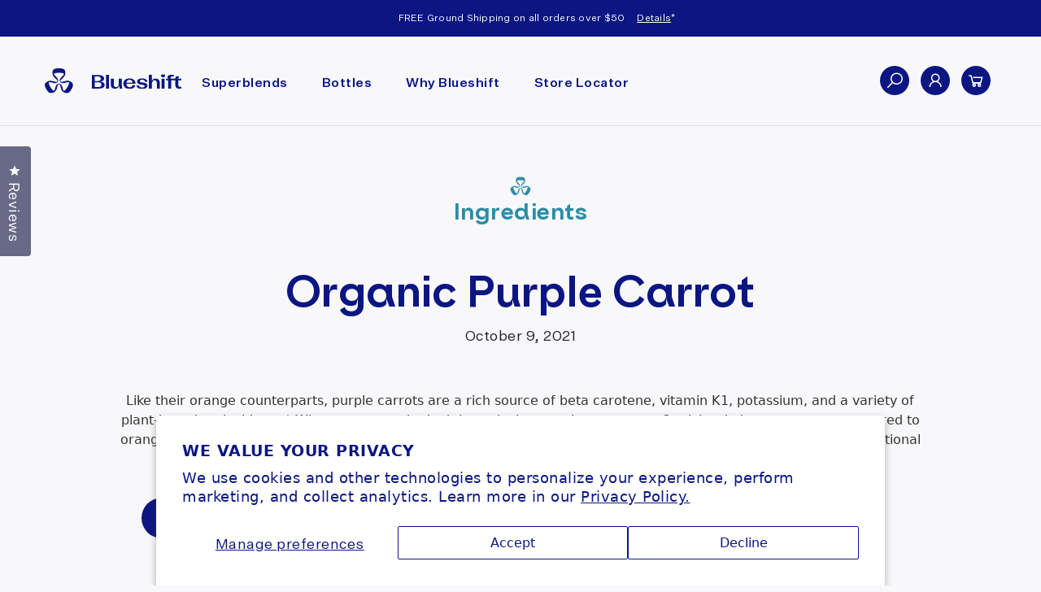

--- FILE ---
content_type: image/svg+xml
request_url: https://www.blueshiftnutrition.com/cdn/shop/t/164/assets/tiktok-icon.svg?v=157686875212786046081750168477
body_size: 39
content:
<?xml version="1.0" encoding="UTF-8" standalone="no"?>
<svg
   width="16px"
   height="19px"
   viewBox="0 0 16 18"
   version="1.1"
   id="svg868"
   sodipodi:docname="logo-tiktok-svgrepo-com-cropped (1).svg"
   inkscape:version="1.1.2 (b8e25be8, 2022-02-05)"
   xmlns:inkscape="http://www.inkscape.org/namespaces/inkscape"
   xmlns:sodipodi="http://sodipodi.sourceforge.net/DTD/sodipodi-0.dtd"
   xmlns="http://www.w3.org/2000/svg"
   xmlns:svg="http://www.w3.org/2000/svg">
  <defs
     id="defs872" />
  <sodipodi:namedview
     id="namedview870"
     pagecolor="#ffffff"
     bordercolor="#666666"
     borderopacity="1.0"
     inkscape:pageshadow="2"
     inkscape:pageopacity="0.0"
     inkscape:pagecheckerboard="0"
     showgrid="false"
     inkscape:zoom="39.789474"
     inkscape:cx="7.9920635"
     inkscape:cy="9.5"
     inkscape:window-width="1920"
     inkscape:window-height="940"
     inkscape:window-x="1920"
     inkscape:window-y="25"
     inkscape:window-maximized="1"
     inkscape:current-layer="surface1" />
  <g
     id="surface1">
    <path
       style="stroke:none;fill-rule:nonzero;fill:#0b1682;fill-opacity:1"
       d="M 14.007812 3.851562 C 13.882812 3.785156 13.761719 3.71875 13.644531 3.644531 C 13.300781 3.421875 12.988281 3.164062 12.710938 2.871094 C 12.015625 2.09375 11.753906 1.304688 11.660156 0.753906 L 11.664062 0.753906 C 11.582031 0.296875 11.617188 0 11.621094 0 L 8.449219 0 L 8.449219 11.953125 C 8.449219 12.113281 8.449219 12.273438 8.445312 12.429688 C 8.445312 12.449219 8.441406 12.46875 8.441406 12.488281 C 8.441406 12.496094 8.441406 12.503906 8.4375 12.515625 C 8.4375 12.515625 8.4375 12.519531 8.4375 12.519531 C 8.371094 13.390625 7.863281 14.171875 7.082031 14.605469 C 6.683594 14.828125 6.230469 14.941406 5.773438 14.941406 C 4.296875 14.941406 3.097656 13.769531 3.097656 12.316406 C 3.097656 10.867188 4.296875 9.691406 5.773438 9.691406 C 6.050781 9.691406 6.328125 9.734375 6.59375 9.820312 L 6.597656 6.671875 C 4.96875 6.464844 3.320312 6.9375 2.0625 7.964844 C 1.515625 8.429688 1.054688 8.980469 0.703125 9.597656 C 0.570312 9.824219 0.0664062 10.726562 0.00390625 12.195312 C -0.0351562 13.027344 0.222656 13.890625 0.34375 14.246094 L 0.34375 14.253906 C 0.421875 14.464844 0.71875 15.179688 1.203125 15.785156 C 1.597656 16.269531 2.058594 16.695312 2.578125 17.046875 L 2.578125 17.042969 L 2.585938 17.046875 C 4.121094 18.066406 5.824219 18 5.824219 18 C 6.117188 17.988281 7.105469 18 8.222656 17.480469 C 9.46875 16.90625 10.175781 16.050781 10.175781 16.050781 C 10.628906 15.539062 10.988281 14.957031 11.238281 14.328125 C 11.523438 13.59375 11.621094 12.710938 11.621094 12.359375 L 11.621094 6.019531 C 11.660156 6.039062 12.171875 6.371094 12.171875 6.371094 C 12.171875 6.371094 12.910156 6.832031 14.0625 7.132812 C 14.886719 7.347656 16 7.390625 16 7.390625 L 16 4.324219 C 15.609375 4.363281 14.816406 4.242188 14.007812 3.851562 Z M 14.007812 3.851562 "
       id="path865" />
  </g>
</svg>


--- FILE ---
content_type: image/svg+xml
request_url: https://www.blueshiftnutrition.com/cdn/shop/t/164/assets/ig-icon.svg?v=175270120546674675391750168477
body_size: 499
content:
<svg width="19" height="19" viewBox="0 0 19 19" fill="none" xmlns="http://www.w3.org/2000/svg">
<path d="M9.65703 0.365967C7.23353 0.365967 6.92877 0.37713 5.97656 0.41955C5.02435 0.464202 4.37578 0.613787 3.80757 0.834816C3.21157 1.05899 2.67172 1.41064 2.22576 1.86517C1.77151 2.31135 1.41991 2.85114 1.19541 3.44698C0.974383 4.01406 0.823681 4.66375 0.780145 5.61262C0.737726 6.56706 0.726562 6.8707 0.726562 9.29755C0.726562 11.7222 0.737726 12.0258 0.780145 12.978C0.824798 13.9291 0.974383 14.5777 1.19541 15.1459C1.42426 15.7331 1.72901 16.2309 2.22576 16.7277C2.72141 17.2245 3.21928 17.5303 3.80646 17.7581C4.37578 17.9791 5.02323 18.1298 5.97433 18.1733C6.92766 18.2157 7.23129 18.2269 9.65703 18.2269C12.0828 18.2269 12.3853 18.2157 13.3386 18.1733C14.2886 18.1287 14.9394 17.9791 15.5076 17.7581C16.1032 17.5338 16.6427 17.1821 17.0883 16.7277C17.5851 16.2309 17.8898 15.7331 18.1187 15.1459C18.3386 14.5777 18.4893 13.9291 18.5339 12.978C18.5763 12.0258 18.5875 11.7222 18.5875 9.29644C18.5875 6.8707 18.5763 6.56706 18.5339 5.61373C18.4893 4.66375 18.3386 4.01406 18.1187 3.44698C17.8942 2.85112 17.5426 2.31133 17.0883 1.86517C16.6425 1.41047 16.1026 1.0588 15.5065 0.834816C14.9372 0.613787 14.2875 0.463086 13.3375 0.41955C12.3842 0.37713 12.0817 0.365967 9.6548 0.365967H9.65815H9.65703ZM8.85664 1.97568H9.65815C12.0426 1.97568 12.325 1.9835 13.2661 2.02703C14.1368 2.0661 14.6101 2.21234 14.9249 2.33402C15.3413 2.49588 15.6393 2.69012 15.9519 3.00269C16.2645 3.31525 16.4576 3.61219 16.6194 4.02969C16.7422 4.34337 16.8874 4.81669 16.9264 5.68741C16.97 6.62846 16.9789 6.91088 16.9789 9.2942C16.9789 11.6775 16.97 11.9611 16.9264 12.9021C16.8874 13.7728 16.7411 14.245 16.6194 14.5598C16.4763 14.9476 16.2477 15.2982 15.9508 15.5857C15.6382 15.8983 15.3413 16.0914 14.9238 16.2533C14.6112 16.3761 14.1379 16.5212 13.2661 16.5614C12.325 16.6038 12.0426 16.6138 9.65815 16.6138C7.27371 16.6138 6.99017 16.6038 6.04912 16.5614C5.1784 16.5212 4.7062 16.3761 4.3914 16.2533C4.00349 16.1103 3.65255 15.8822 3.3644 15.5857C3.06718 15.2977 2.83831 14.9468 2.69461 14.5587C2.57294 14.245 2.4267 13.7717 2.38763 12.901C2.34521 11.9599 2.33628 11.6775 2.33628 9.29197C2.33628 6.90754 2.34521 6.62622 2.38763 5.68518C2.42782 4.81446 2.57294 4.34114 2.69573 4.02634C2.8576 3.60996 3.05183 3.31191 3.3644 2.99934C3.67697 2.68677 3.9739 2.49365 4.3914 2.33179C4.7062 2.20899 5.1784 2.06387 6.04912 2.02369C6.87296 1.98573 7.19222 1.97457 8.85664 1.97345V1.97568ZM14.4248 3.45814C14.2841 3.45814 14.1447 3.48586 14.0147 3.53972C13.8847 3.59357 13.7665 3.67251 13.667 3.77202C13.5675 3.87153 13.4886 3.98967 13.4347 4.11969C13.3808 4.24971 13.3531 4.38907 13.3531 4.5298C13.3531 4.67053 13.3808 4.80988 13.4347 4.9399C13.4886 5.06992 13.5675 5.18806 13.667 5.28757C13.7665 5.38709 13.8847 5.46602 14.0147 5.51988C14.1447 5.57373 14.2841 5.60145 14.4248 5.60145C14.709 5.60145 14.9816 5.48855 15.1826 5.28757C15.3835 5.0866 15.4964 4.81402 15.4964 4.5298C15.4964 4.24558 15.3835 3.973 15.1826 3.77202C14.9816 3.57105 14.709 3.45814 14.4248 3.45814ZM9.65815 4.71064C9.04984 4.70115 8.44572 4.81277 7.88096 5.03899C7.3162 5.26522 6.80209 5.60153 6.36855 6.02836C5.93502 6.45518 5.59073 6.96398 5.35572 7.52514C5.12071 8.0863 4.99968 8.68861 4.99968 9.29699C4.99968 9.90538 5.12071 10.5077 5.35572 11.0688C5.59073 11.63 5.93502 12.1388 6.36855 12.5656C6.80209 12.9925 7.3162 13.3288 7.88096 13.555C8.44572 13.7812 9.04984 13.8928 9.65815 13.8833C10.8621 13.8646 12.0104 13.3731 12.8552 12.515C13.7 11.657 14.1735 10.5011 14.1735 9.29699C14.1735 8.09286 13.7 6.93702 12.8552 6.07895C12.0104 5.22089 10.8621 4.72942 9.65815 4.71064ZM9.65815 6.31924C10.4477 6.31924 11.205 6.63291 11.7633 7.19124C12.3217 7.74957 12.6353 8.50683 12.6353 9.29644C12.6353 10.086 12.3217 10.8433 11.7633 11.4016C11.205 11.96 10.4477 12.2736 9.65815 12.2736C8.86855 12.2736 8.11128 11.96 7.55295 11.4016C6.99462 10.8433 6.68095 10.086 6.68095 9.29644C6.68095 8.50683 6.99462 7.74957 7.55295 7.19124C8.11128 6.63291 8.86855 6.31924 9.65815 6.31924Z" fill="#0B1682"/>
</svg>


--- FILE ---
content_type: application/javascript
request_url: https://cdn.hyperspeed.me/script/www.blueshiftnutrition.com/cdn/shop/t/164/assets/wlm-theme-search.js?v=18769497253437307171750168477
body_size: 751
content:
class WlmThemeSearch{constructor(){null==window.wlm_local_data&&(window.wlm_local_data={}),this.observeSearch()}customFind(e,t){for(var l=0;l<e.length;l++)if(t(e[l]))return e[l]}saveWLMHideProductLocally(e){window.wlm_local_data.hideProductPayload?e.products.length&&(window.wlm_local_data.hideProductPayload.products=[].concat(window.wlm_local_data.hideProductPayload.products,e.products)):window.wlm_local_data.hideProductPayload=e}hideShowLoader(e){try{e?document.getElementById("wlm-loader-container").style.display="block":document.getElementById("wlm-loader-container").style.display="none"}catch{}}getHandleFromProductUrl(e=null){null===e&&(e=currentUrl());let t=document.createElement("a");t.href=e;let l=t.pathname.match("/products/(.*)");return l&&l.length>1&&l[1]}getProductListFromSearch(){let e=[];if(null===document.querySelector("."+window.WLM_Theme_Default_Search_List_container))return[];for(let t of document.querySelectorAll("."+window.WLM_Theme_Default_Search_List_container))try{let l=t.querySelector("a");if(null!=l){let t=this.getHandleFromProductUrl(l.href);e.push(t)}}catch(e){console.log("wlm -",e)}return e}getThemeProductsContainer(){return document.querySelectorAll("."+window.WLM_Theme_Default_Search_List_container)}RemoveHideProducts(){var e=this;let t=e.getThemeProductsContainer();e.getProductListFromSearch().forEach(function(l){if(null==e.customFind(window.wlm_local_data.hideProductPayload.products,function(e){return l==e.handle}))for(var r=0;r<t.length;r++){let e=!1,a=[];try{a=t[r].querySelectorAll("a")}catch(e){a=[],console.log(e)}for(var o=0;o<a.length;o++){let t=a[o].href.split("/");l==(t=(t=(t=t[t.length-1]).split("?"))[0])&&(e=!0)}e&&t[r].remove()}}),e.hideShowLoader(!1)}checkIsProductHide(e=[]){var t=this;if(t.hideShowLoader(!0),!e||!e.length){t.hideShowLoader(!1);return}let l=e.filter(e=>!window.wlm_local_data.hideProductPayload||!!e&&null==t.customFind(window.wlm_local_data.hideProductPayload.products,function(t){return t.handle==e}));if(0===l.length)return t.RemoveHideProducts(),Promise.resolve();let r=0,o=l.length,a=20;do{let e=`/search?view=wlm-api&handle=${l.slice(r,a).join(",")}`;var n=new XMLHttpRequest;n.onreadystatechange=function(){if(4==this.readyState&&200==this.status){var e=JSON.parse(this.responseText);t.saveWLMHideProductLocally(e)}},n.open("GET",e,!1),n.send(),r=a,a+=20,o-=20}while(o>=0);t.RemoveHideProducts()}currentUrl(){return window.location.toString()}observeSearch(){var e=this;let t=setInterval(function(){let l=null;if(null!=(l=document.querySelectorAll("."+window.WLM_Theme_Default_Search_main_container))&&l.length>0){clearInterval(t);let o=new MutationObserver(t=>{let l=e.getProductListFromSearch();e.checkIsProductHide(l)});for(var r=0;r<l.length;r++)o.observe(l[r],{subtree:!0,childList:!0})}},100)}}var WLMThemeDefaultSearchPopup=new WlmThemeSearch;

--- FILE ---
content_type: image/svg+xml
request_url: https://www.blueshiftnutrition.com/cdn/shop/t/164/assets/icon-chevron-down.svg?v=182272195192714645511750168477
body_size: -540
content:
<svg width="20" height="12" viewBox="0 0 20 12" fill="none" xmlns="http://www.w3.org/2000/svg">
<path d="M1.16406 0.0859375L0.0859375 1.16406L9.46094 10.5391L10 11.0547L10.5391 10.5391L19.9141 1.16406L18.8359 0.0859375L10 8.92188L1.16406 0.0859375Z" fill="#0B1682"/>
</svg>


--- FILE ---
content_type: application/javascript
request_url: https://cdn.hyperspeed.me/script/www.blueshiftnutrition.com/cdn/shop/t/164/assets/slicedbread.js?v=20813232117402189871752520054
body_size: 14495
content:
var graphQL=new sbGraphQL({accessToken:"28c0ee6735e211a4db02c5186530296d",apiVersion:"2022-10"});sessionStorage.removeItem("sortValue"),graphQL.addFragment("ProductFields","Product",`{
      id
      title
      handle
      tags
      description
      productType
      totalInventory
      availableForSale
      options {
        values
        name
      }
      images(first: 1) {
        edges {
          node {
            url(transform: {maxWidth: 500})
          }
        }
      }
      variants(first: 10) {
        edges {
          node {
            id
              image {
                url
              }
            title
            price{
              amount
            }
            selectedOptions {
              value
              name
            }
            availableForSale
          }
        }
      }
      priceRange {
        maxVariantPrice {
          amount
          currencyCode
        }
        minVariantPrice {
          amount
          currencyCode
        }
      }
    }`),graphQL.addFragment("CollectionFields","Collection",`{
      handle
      title
      products(first: 250) {
      edges {
          node {
          id
          title
          handle
          description
          onlineStoreUrl
          tags
          availableForSale
          priceRange {
              minVariantPrice {
              amount
              currencyCode
              }
              maxVariantPrice {
              amount
              currencyCode
              }
          }
          totalInventory
          options {
            name
            values
          }
          variants(first: 10) {
              edges {
              node {
                  id
                  title
                  price{
                    amount
                  }
                  availableForSale
                  image {
                  url
                  }
                  selectedOptions {
                    value
                    name
                  }
              }
              }
          }
          images(first: 5) {
              edges {
              node {
                url(transform: {maxWidth: 800})
                }
              }
            }
          }
        }
      }
  }`);var search_term=$(".blueshift_collection_grid").attr("data-handle");function loadYotpoReviewBadge(e,i){$.ajax({url:"https://api.yotpo.com/v1/widget/XnO5yU3ftIVvk9wLALHvj1M3tUbpbnw8sP7xO4VC/products/"+e+"/reviews.json",type:"GET",success:function(e){$(i).find(".jq-star").length||($(i).starRating({initialRating:e.response.bottomline.average_score,readOnly:!0,starSize:14,ratedColor:"#FF7808",hoverColor:"#FF7808",activeColor:"#FF7808"}),$("body.page-questionnaire").length?1==e.response.bottomline.total_review?$(i).siblings(".review-count").html(e.response.bottomline.total_review+" Review"):0==e.response.bottomline.total_review?$(i).siblings(".review-count").addClass("none").html("Write a review"):$(i).siblings(".review-count").html(e.response.bottomline.total_review+" Reviews"):(e.response.bottomline.total_review>0&&$(i).siblings(".review-count").html(e.response.bottomline.total_review),$(i).siblings(".review-total").length&&$(i).siblings(".review-total").html(e.response.bottomline.average_score.toFixed(1)+"/5")))}})}function capitalizeFirstLetter(e){return e.charAt(0).toUpperCase()+e.slice(1)}function arrayContains(e,i,t){for(var a=0;a<e.length;a++)if(e[a][i]===t)return a;return!1}function getParameterByName(e,i=window.location.href){var t=RegExp("[?&]"+(e=e.replace(/[\[\]]/g,"\\$&"))+"(=([^&#]*)|&|#|$)").exec(i);return t?t[2]?decodeURIComponent(t[2].replace(/\+/g," ")):"":null}function waitForElement(e,i){window.setTimeout(function(){$(e).length?i(e,$(e)):waitForElement(e,i)},500)}graphQL.addFragment("SearchFields","Products",`products(first:999, query:"title:Build"{
      edges {
          node {
          id
          title
          handle
          description
          onlineStoreUrl
          availableForSale
          tags
          priceRange {
              minVariantPrice {
              amount
              currencyCode
              }
              maxVariantPrice {
              amount
              currencyCode
              }
          }
          totalInventory
          options {
            name
            values
          }
          variants(first: 10) {
              edges {
              node {
                  id
                  title
                  price{
                    amount
                  }
                  availableForSale
                  image {
                  url
                  }
                  selectedOptions {
                    value
                    name
                  }
              }
              }
          }
          images(first: 5) {
              edges {
              node {
                url(transform: {maxWidth: 800})
                }
              }
            }
          }
        }
      }
  }`),Shopify.handleize=function(e){e=e.toLowerCase();for(var i=['"',"'","\\","(",")","[","]"],t=0;t<i.length;++t)e=e.replace(i[t],"");return"-"==(e=e.replace(/\W+/g,"-")).charAt(e.length-1)&&(e=e.replace(/-+\z/,"")),"-"==e.charAt(0)&&(e=e.replace(/\A-+/,"")),e},Number.prototype.toFixedDown=function(e){var i=RegExp("(\\d+\\.\\d{"+e+"})(\\d)"),t=this.toString().match(i);return t?parseFloat(t[1]):this.valueOf()},$(document).ready(function(){if("true"!=storage.getItem("hideNewsletterModal")&&!$("#newsletter-modal").hasClass("already-subscribed")&&!$("body").hasClass("template-cart")&&!$("body").hasClass("template-customers-login")&&!$("body").hasClass("page-questionnaire")&&-1==window.location.href.indexOf("submitted=true")&&-1==window.location.href.indexOf("#contact_form")&&-1==window.location.href.indexOf("account")&&-1==window.location.href.indexOf("recurring")&&-1==window.location.href.indexOf("challenge")){var e=window.location.href;if(-1==window.location.href.indexOf("login")&&-1==window.location.href.indexOf("challenge"))if(sessionStorage.getItem("visitedPages")&&"null"!==sessionStorage.getItem("visitedPages")){var i=JSON.parse(sessionStorage.getItem("visitedPages"));-1==$.inArray(e,i)&&(i.push(e),sessionStorage.setItem("visitedPages",JSON.stringify(i))),2==i.length&&(storage.getItem("hideNewsletterModal")||$("#newsletter-modal").modal("show"))}else{var i=[];i.push(e),sessionStorage.setItem("visitedPages",JSON.stringify(i))}else{var i=[];i.push(e),sessionStorage.setItem("visitedPages",JSON.stringify(i))}}}),$("#newsletter-modal").on("hidden.bs.modal",function(e){storage.setItem("hideNewsletterModal","true",1209600)}),$("#newsletter-modal form").submit(function(){storage.setItem("hideNewsletterModal","true",1209600)}),$("#footer-newsletter form").submit(function(){storage.setItem("hideNewsletterModal","true",1209600)}),$(".newsletter-bar form").submit(function(){storage.setItem("hideNewsletterModal","true",1209600)}),$("#newsletter-modal .form-message--success").length&&($(".main-content").prepend($("#newsletter-modal .form-message--success")),$("html,body").animate({scrollTop:0},500)),!storage.getItem("hideNewsletterModal")&&$("#newsletter-modal").hasClass("already-subscribed")&&storage.setItem("hideNewsletterModal","true",1209600),$(window).on("load",function(){-1!==window.location.href.indexOf("#contact_form")&&$("html,body").animate({scrollTop:0},500)}),$(document).ready(function(){$(".main-content .form-message--success").length&&$(".main-content .form-message--success").delay(5e3).fadeOut(800)}),$(window).on("load resize",function(){var e=$("#heroSlider.has-video iframe").outerHeight();$("#heroSlider.has-video .heroslide").height(e),$("#heroSlider.has-video .heroslide .wrap").height(e);var e=$(".bottom-hero-bottle.has-video iframe").outerHeight();$(".bottom-hero-bottle.has-video").height(e)}),$(window).on("load",function(){var e=$('[data-anchor-section="'+window.location.hash.replace("#","")+'"]'),i=$(".announcement-bar").height()+$("header").height();e.length&&$(window).scrollTop($(e).parent().offset().top-i)}),$(document).ready(function(){var e=!1;$("header nav ul li").each(function(i,t){$(this).find(".featured-product").length&&(graphQL.addProduct("menuFeaturedProduct"+i,$(this).find(".featured-product").attr("data-handle"),"ProductFields"),e=!0)}),!0==e&&graphQL.query(function(e){$.each(e.data,function(e,i){var t='<div class="product-blueshift" data-handle="'+i.handle+'">';t+='<div class="item-view">',t+='<a class="collection_item" href="https://www.blueshiftnutrition.com/products/'+i.handle+'">';var a=i.tags;$.each(a,function(e,i){~i.indexOf("badge_")&&(i=i.split("_"),t+='<span class="badge">'+i[1]+"</span>")});var s='<div class="title">'+i.title+"</div>",o=i.description;if(-1!=o.indexOf("[section headline]")){var r=o.split("[section headline]");o=r[r.length-1].split("[/section]")[0].replace(/(<([^>]+)>)/gi,"")}else -1!=o.indexOf("SHORTCODES")&&(o=(o=o.split("SHORTCODES"))[0]),o.length>100&&(o=o.slice(0,100)+"...");var n='<div class="description">'+o+"</div>",l=i.priceRange.maxVariantPrice.amount,d=i.priceRange.minVariantPrice.amount,c="",p=!0;if($.each(i.options,function(e,t){if("Size"==t.name){p=!1;var a=0,s=999;$.each(t.values,function(e,i){var t=i.split(" ");(t=parseInt(t[0]))>a&&(a=t),s>t&&(s=t)});var o=(l/a).toFixed(2),r=((d/s).toFixed(2),i.node.tags),n="";$.each(r,function(e,i){~i.indexOf("starting_")&&(i=i.split("_"),n+=i[1])}),c=""!=n?'<div class="pricing"><span class="starting"><span class="text">starting at </span><span class="price">$'+n+"</span></span></div>":'<div class="pricing"><span class="starting"><span class="text">starting at </span><span class="price">$'+o+"/drink</span></span></div>"}}),p){var a=i.node.tags,f="";$.each(a,function(e,i){~i.indexOf("starting_")&&(i=i.split("_"),f+=i[1])}),c=""!=f?'<div class="pricing"><span class="starting"><span class="text">starting at </span><span class="price">$'+f+"</span></span></div>":'<div class="pricing"><span class="pod_price">$'+i.variants.edges[0].node.price.amount+"</span></div>"}t+=s+n+('<div class="card_footer"><div class="reviews"></div><span class="review-count"></span>'+c)+"</div>";$.each(i.images.edges,function(e,i){i.node.url});var u="",v='<div class="featured_image">'+u+"</div>";if(i.node.images.edges.length){String(i.images.edges[0].node.url);u+='<img src="'+String(i.images.edges[0].node.url)+'" class="product_image"/>'}var v='<div class="featured_image">'+u+"</div>";t+=v,t+="</div>";var h=i.id.match(/\d+/);$('header nav ul li .featured-product[data-handle="'+i.handle+'"]').html(t),loadYotpoReviewBadge(h,$('.featured-product .product-blueshift[data-handle="'+i.handle+'"] .reviews'))})}),$(".close_mobile").on("click",function(){$(".mobile-nav-wrapper").removeClass("js-menu--is-open"),$(".mobile-nav--close").trigger("click"),$("body").removeClass("overflow_")}),$("#MobileNav .main_li.expand").on("click",function(){$(this).find(".inner_list").toggleClass("hide"),$(this).find(".icon-plus").toggleClass("hide"),$(this).find(".minus_hidden").toggleClass("hide")}),$(window).resize(function(){1320>$(window).width()&&($(".search-bar_medium").on("click",function(e){$("#SearchDrawer").show(),e.stopPropagation()}),$(document).mouseup(function(e){var i=$("#SearchDrawer");i.is(e.target)||0!==i.has(e.target).length||i.hide()}))}),1320>$(window).width()&&($(".search-bar_medium").on("click",function(e){$("#SearchDrawer").show(),e.stopPropagation()}),$(document).mouseup(function(e){var i=$("#SearchDrawer");i.is(e.target)||0!==i.has(e.target).length||i.hide()})),$(".mobile-nav--open").on("click",function(){$("body").addClass("overflow_")}),$(".close_mobile").on("click",function(){$("body").removeClass("overflow_")}),$("#shopify-section-header").addClass("sticky")}),$(".site-header nav ul li.has-submenu").click(function(e){$(this).hasClass("submenu-open")?$(e.target).hasClass("site-nav__label")?window.location=$(this).children("a").attr("href"):$(e.target).hasClass("button")&&(window.location=$(e.target).attr("href")):$(this).addClass("submenu-open"),e.preventDefault(),e.stopPropagation()}),$(".site-header nav ul li.has-submenu .submenu ul li a").click(function(e){window.location=$(this).attr("href"),e.preventDefault()}),$(document).click(function(){$(".site-header nav ul li.submenu-open").removeClass("submenu-open")}),$(window).on("load resize",function(){var e=$("#heroSlider.has-video iframe").outerHeight();$("#heroSlider.has-video .heroslide").height(e),$("#heroSlider.has-video .heroslide .wrap").height(e)}),$(".mobile-search-trigger").click(function(e){$(this).hasClass("open")?($("#mobile-search").removeClass("open"),$(this).removeClass("open")):($("#mobile-search").addClass("open"),$("#mobile-search input:first").focus(),$(this).addClass("open"))});var announcementModal=document.getElementById("announcement-modal");announcementModal&&announcementModal.addEventListener("show.bs.modal",function(e){$("#announcement-modal .modal-body").html($(".announcement-bar__link").attr("data-modal-content"))});var counter=0;$(".section-home-featured-products .slider").slick({centerMode:!1,arrows:!0,dots:!1,infinite:!1,slidesToShow:3.1,responsive:[{breakpoint:850,settings:{slidesToShow:1,slidesToScroll:1}},{breakpoint:930,settings:{slidesToShow:1.5,slidesToScroll:1}},{breakpoint:1025,settings:{slidesToShow:2}},{breakpoint:1200,settings:{slidesToShow:2.3}}]}).on("setPosition",function(e,i){0==counter&&i.$slides.css("height",i.$slideTrack.height()+"px"),counter++}),$(".section-home-as-seen-in .quotes .slides").slick({slide:".slide",slidesToShow:1,slidesToScroll:1,arrows:!1,dots:!0,infinite:!1,focusOnSelect:!0,speed:750,adaptiveHeight:!0}),$(".section-best-sellers .slider").on("init",function(e,i){$(".section-best-sellers .slider .slide:not(.slick-cloned)").each(function(){$(this).find(".slick-dots li:nth-child("+(parseInt($(this).attr("data-slick-index"))+1)+")").addClass("slick-active")})}),$(".section-best-sellers .slider").on("beforeChange",function(e,i,t,a){$(".section-best-sellers .slider .slick-active .slick-dots li").removeClass("slick-active"),$('.section-best-sellers .slider .slide[data-slick-index="'+a+'"] .slick-dots li:nth-child('+(parseInt(a)+1)+")").addClass("slick-active")}),$(".section-best-sellers .slider").on("afterChange",function(e,i,t,a){$(".section-best-sellers .slider .slick-active .slick-dots li").removeClass("slick-active"),$(".section-best-sellers .slider .slick-current .slick-dots li:nth-child("+(parseInt($(".section-best-sellers .slider .slick-current").attr("data-slick-index"))+1)+")").addClass("slick-active")}),$(".section-best-sellers .slider").slick({slide:".slide",slidesToShow:1,slidesToScroll:1,arrows:!1,dots:!0,focusOnSelect:!0,appendDots:$(".section-best-sellers .slider .slide .dots")}),$(".section-homepage-most-effective .slides").on("init",function(e,i){$(".section-homepage-most-effective .slides .slide:not(.slick-cloned)").each(function(){$(this).find(".slick-dots li:nth-child("+(parseInt($(this).attr("data-slick-index"))+1)+")").addClass("slick-active")})}),$(".section-homepage-most-effective .slides").on("beforeChange",function(e,i,t,a){$(".section-homepage-most-effective .slides .slick-active .slick-dots li").removeClass("slick-active"),$('.section-homepage-most-effective .slides .slide[data-slick-index="'+a+'"] .slick-dots li:nth-child('+(parseInt(a)+1)+")").addClass("slick-active")}),$(".section-homepage-most-effective .slides").on("afterChange",function(e,i,t,a){$(".section-homepage-most-effective .slides .slick-active .slick-dots li").removeClass("slick-active"),$(".section-homepage-most-effective .slides .slick-current .slick-dots li:nth-child("+(parseInt($(".section-homepage-most-effective .slides .slick-current").attr("data-slick-index"))+1)+")").addClass("slick-active")}),$(".section-homepage-most-effective .slides").slick({slide:".slide",slidesToShow:1,slidesToScroll:1,arrows:!1,dots:!0,focusOnSelect:!0,speed:750,adaptiveHeight:!0,appendDots:$(".section-homepage-most-effective .slides .slide .dots")}),$("body.template-product .mobile-gallery.slider").slick({slide:".product-image",slidesToShow:1,slidesToScroll:1,arrows:!1,dots:!0,infinite:!1,focusOnSelect:!0}),$("body.template-product .mobile-gallery [data-fancybox]").length&&$("body.template-product .mobile-gallery [data-fancybox]").fancybox({beforeClose:function(){$("body.template-product .mobile-gallery.slider").slick("refresh")}}),$("body.template-product .gallery .thumbnails ul li").length>5&&$("body.template-product .thumbnails ul").slick({vertical:!0,slidesToShow:5,slidesToScroll:1,arrows:!0,dots:!1,infinite:!1,mobileFirst:!0,responsive:[{breakpoint:750,settings:{slidesToShow:2}},{breakpoint:1200,settings:{slidesToShow:3}},{breakpoint:1400,settings:{slidesToShow:5}},{breakpoint:1600,settings:{slidesToShow:6}},{breakpoint:1800,settings:{slidesToShow:7}},{breakpoint:2e3,settings:{slidesToShow:8}}]}),$("body.template-product .gallery .thumbnails .gallery-previous").click(function(){$("body.template-product .thumbnails ul").slick("slickPrev")}),$("body.template-product .gallery .thumbnails .gallery-next").click(function(){$("body.template-product .thumbnails ul").slick("slickNext")}),jQuery(function(){jQuery(".swatch :radio").change(function(){$(this).parents(".swatch");var e=jQuery(this).closest(".swatch").attr("data-option-index"),i=jQuery(this).val();jQuery(this).closest("form").find(".single-option-selector").eq(e).val(i).trigger("change"),$(this).parents(".swatch.trim").length&&$(this).parents(".swatch").find(".header .value").html($(this).val());var t=$('.mobile-gallery .product-image[data-variant-id="'+$(this).attr("data-variant-id")+'"]').attr("data-slick-index");$(".mobile-gallery").slick("slickGoTo",t)})});var observer=new MutationObserver(function(e,i){var t=$(".rc-widget");if($(t).length){$(t).find(".rc-option__subsave .rc-radio__label").append('<div class="text">Change, skip or cancel anytime.</div>'),i.disconnect();return}});observer.observe(document,{childList:!0,subtree:!0});var pdpModal=document.getElementById("pdp-modal");pdpModal&&pdpModal.addEventListener("show.bs.modal",function(e){$("#pdp-modal").removeClass("text-content");var i=e.relatedTarget,t=i.getAttribute("data-bs-content"),a=pdpModal.querySelector(".modal-body");i.getAttribute("data-image")?a.innerHTML='<button type="button" class="btn-close" data-bs-dismiss="modal" aria-label="Close"></button><img src="'+i.getAttribute("data-image")+'">':(a.innerHTML=$(i).prev(".modal-content").clone().html(),$("#pdp-modal").addClass("text-content"))});var ingredientModal=document.getElementById("ingredient-modal");if(ingredientModal&&ingredientModal.addEventListener("show.bs.modal",function(e){var i,t=e.relatedTarget,a=t.getAttribute("data-title"),s=t.getAttribute("data-description");i=t.getAttribute("data-image")?'<img src="'+t.getAttribute("data-image")+'"><div class="title">'+a+'</div><div class="text">'+s+"</div>":'<div class="title">'+a+'</div><div class="text">'+s+"</div>",ingredientModal.querySelector(".modal-body").innerHTML=i}),$("#addon-products").length){var e=$("#addon-products").attr("data-handles").replace(/,\s*$/,"").split(",");$.each(e,function(e,i){graphQL.addProduct("addonProduct"+e,i,"ProductFields")}),graphQL.query(function(e){var i=0;$("#addon-products").append('<div class="title">Add-Ons</div>'),$.each(e.data,function(e,t){var a='<div class="product" data-variant-id="'+t.variants.edges[0].node.id.match(/\d+/)+'" data-price="'+t.variants.edges[0].node.price.amount+'">';a+='<img src="'+t.images.edges[0].node.url+'">'+('<div class="title">'+t.title)+"</div>"+('<div class="price">$'+t.variants.edges[0].node.price.amount)+"</div></div>",$("#addon-products").append(a),i++}),$("body.template-product #addon-products").slick({slide:".product",slidesToShow:3,slidesToScroll:1,centerMode:!1,variableWidth:!0,arrows:!1,dots:!1,infinite:!1,focusOnSelect:!0})})}function setBottlePdpPrice(){var e=$('select[name="id"] option:selected').attr("data-price");if($("#addon-products .product.selected").length){var i=$("#addon-products .product.selected").attr("data-price");e=(parseFloat(e)+parseFloat(i)).toFixed(2)}$(".addtocart .price .value").html(e)}function updatePricePerPods(){waitForElement(".product-form .single-option-selector.size .filter-option-inner-inner",function(){var e='<div class="price-per-pod">($'+(parseFloat($(".rc_widget__option--active .rc-option__price").text().split("$")[1])/parseInt($(".product-form .single-option-selector.size option:selected").text().match(/\d+/)[0])).toFixed(2)+"/drink)</div>";$(".product-form .single-option-selector.size .filter-option-inner-inner .price-per-pod").remove(),$(".product-form .single-option-selector.size .filter-option-inner-inner").html($(".product-form .single-option-selector.size .filter-option-inner-inner").html().split("(")[0]+e)})}function updatePricePerPods2(){waitForElement(".product-form .single-option-selector.size .filter-option-inner-inner",function(){var e='<div class="price-per-pod">($'+(parseFloat($(".rc_widget__option--active .rc-option__price").text().split("$")[1])/parseInt($(".product-form .single-option-selector.size option:selected").text().match(/\d+/)[0])).toFixed(2)+"/drink)</div>";$(".product-form .single-option-selector.size .filter-option-inner-inner .price-per-pod").remove(),$(".product-form .single-option-selector.size .filter-option-inner-inner").html($(".product-form .single-option-selector.size .filter-option-inner-inner").html().split("(")[0]+e)})}$("body").on("click","#addon-products .product",function(e){$("#addon-products .product").removeClass("selected"),$(this).addClass("selected"),setBottlePdpPrice()}),$("body").on("change",".rc-widget .rc-radio__input",function(){updatePricePerPods2(),$(".addtocart").removeClass("secondary"),$("[data-open-add-to-existing]:visible").length&&$(".addtocart").addClass("secondary"),"subsave"==$(this).val()&&$(".rc_widget__option__plans__dropdown").selectpicker("toggle")}),$("body.template-product .swatch").slick({slide:".swatch-element",slidesToShow:1,slidesToScroll:1,centerMode:!1,variableWidth:!0,arrows:!1,dots:!1,infinite:!1}),$('select[name="id"]').clone().attr("name","original-id").appendTo("body"),waitForElement(".rc_widget__option--active",function(){updatePricePerPods2()}),window.location.href.indexOf("bundle")>-1&&window.location.href.indexOf("/products/")>-1&&setInterval(function(){let e=parseFloat($(".rc_widget__price--onetime").text().split("$")[1]).toFixed(2),i=parseFloat($("#hidden_compare").text()).toFixed(2);0==$(".rc_widget__price--onetime .crossed_out").length&&0!=i&&$(".rc_widget__price--onetime").prepend('<span class="crossed_out">$'+i+"</span>"),0==$(".rc_widget__price--subsave .crossed_out").length&&$(".rc_widget__price--subsave").prepend('<span class="crossed_out">$'+e+"</span>")},2e3),waitForElement(".rc_widget__option__plans__dropdown",function(){$("select.rc_widget__option__plans__dropdown option").length>1?$(".rc_widget__option__plans__dropdown").selectpicker({dropupAuto:!1}):$(".rc-option__subsave").addClass("hide-frequency"),updatePricePerPods2()}),$(document).ready(function(){var e=$('.mobile-gallery .product-image[data-variant-id="'+$('select[name="id"] option:selected').val()+'"]').attr("data-slick-index");$(".mobile-gallery").slick("slickGoTo",e)}),$(document).ready(function(){setBottlePdpPrice()}),$(".template-product .featured-text").on("click",function(e){e.preventDefault(),$(this).hasClass("toggle")?$(this).removeClass("toggle"):($(".featured-text").removeClass("toggle"),$(this).hasClass("toggle")?$(this).removeClass("toggle"):$(this).toggleClass("toggle")),$([document.documentElement,document.body]).animate({scrollTop:$(this).offset().top-200},50)}),$(document).on("click",".page-custom-bundle .featured-text",function(e){e.stopImmediatePropagation(),$(this).hasClass("toggle")?$(this).removeClass("toggle"):($(".featured-text").removeClass("toggle"),$(this).hasClass("toggle")?$(this).removeClass("toggle"):$(this).toggleClass("toggle")),setTimeout(function(){$("#product-details-modal .modal-body").animate({scrollTop:$("#product-details-modal .modal-content .shortcodes").position().top},400),$("#product-details-modal .modal-content").animate({scrollTop:$("#product-details-modal .modal-content .shortcodes").position().top},400)},50)}),$(function(){$(document).scroll(function(){0!=$(".product-form").length&&($(this).scrollTop()>=$(".product-form__item .addtocart").offset().top-50&&($(".addtocart").addClass("stickyadd"),$(".embeddedServiceHelpButton .helpButton").addClass("bottom_")),$(this).scrollTop()<$("#offer-shipping").offset().top-50&&($(".addtocart").removeClass("stickyadd"),$(".embeddedServiceHelpButton .helpButton").removeClass("bottom_")))})}),$(".product-recommendations__inner .grid--view-items").slick({centerMode:!1,arrows:!0,dots:!1,infinite:!1,slidesToShow:3.2,slidesToScroll:1,responsive:[{breakpoint:600,settings:{slidesToShow:1,slidesToScroll:1}},{breakpoint:900,settings:{slidesToShow:1.5,arrows:!0}},{breakpoint:1360,settings:{slidesToShow:1.5}},{breakpoint:1550,settings:{slidesToShow:2.5}}]}).on("setPosition",function(e,i){i.$slides.css("height",i.$slideTrack.height()+"px")}),setTimeout(function(){$(".product-recommendations__inner .grid--view-items").slick({centerMode:!1,arrows:!0,dots:!1,infinite:!1,slidesToShow:3.2,slidesToScroll:1,responsive:[{breakpoint:600,settings:{slidesToShow:1,slidesToScroll:1}},{breakpoint:900,settings:{slidesToShow:1.5,arrows:!0}},{breakpoint:1360,settings:{slidesToShow:1.5}},{breakpoint:1550,settings:{slidesToShow:2.5}}]}).on("setPosition",function(e,i){i.$slides.css("height",i.$slideTrack.height()+"px")})},2e3),setTimeout(function(){$(".product-pod .product-recommendations__inner .grid--view-items").slick({centerMode:!1,arrows:!0,dots:!1,infinite:!1,slidesToShow:3.2,slidesToScroll:1,responsive:[{breakpoint:600,settings:{slidesToShow:1,slidesToScroll:1}},{breakpoint:900,settings:{slidesToShow:1.5,arrows:!0}},{breakpoint:1360,settings:{slidesToShow:1.5}},{breakpoint:1550,settings:{slidesToShow:2.5}}]}).on("setPosition",function(e,i){i.$slides.css("height",i.$slideTrack.height()+"px")})},2e3),$(window).on("load resize orientationchange",function(){$(".product-recommendations__inner .grid--view-items").slick("refresh")}),waitForElement("[data-open-add-to-existing]:visible",function(){$("[data-open-add-to-existing]").insertBefore(".addtocart"),$(".addtocart").addClass("secondary")}),$(".template-product").length&&$.getJSON("https://ipgeolocation.abstractapi.com/v1/?api_key=fdedf67f943f49dfb0402a029270414a",function(e){null==e.region?$(".prop65-cta").show():"california"==e.region.toLowerCase()&&$(".prop65-cta").show()}),$(".section-review-quotes .slides").on("init",function(e,i){$(".section-review-quotes .slides .slide:not(.slick-cloned)").each(function(){$(this).find(".slick-dots li:nth-child("+(parseInt($(this).attr("data-slick-index"))+1)+")").addClass("slick-active")})}),$(".section-review-quotes .slides").on("beforeChange",function(e,i,t,a){$(".section-review-quotes .slides .slick-active .slick-dots li").removeClass("slick-active"),$('.section-review-quotes .slides .slide[data-slick-index="'+a+'"] .slick-dots li:nth-child('+(parseInt(a)+1)+")").addClass("slick-active")}),$(".section-review-quotes .slides").on("afterChange",function(e,i,t,a){$(".section-review-quotes .slides .slick-active .slick-dots li").removeClass("slick-active"),$(".section-review-quotes .slides .slick-current .slick-dots li:nth-child("+(parseInt($(".section-review-quotes .slides .slick-current").attr("data-slick-index"))+1)+")").addClass("slick-active")}),$(".section-review-quotes .slides").slick({slide:".quote",slidesToShow:1,slidesToScroll:1,arrows:!1,dots:!0,infinite:!0,focusOnSelect:!0,speed:750,adaptiveHeight:!0,appendDots:$(".section-review-quotes .slides .quote .dots")}),$(".section-homepage-shop-by-category .slides").slick({slide:".slide",slidesToShow:1,slidesToScroll:1,arrows:!1,dots:!0,infinite:!1,speed:750,adaptiveHeight:!0,focusOnSelect:!0}),$(".section-review-quotes .quote").each(function(e,i){$(this).find(".stars").starRating({initialRating:$(this).find(".stars").attr("data-star-rating"),readOnly:!0,starSize:24,ratedColor:"#FF7808",hoverColor:"#FF7808",activeColor:"#FF7808"})}),$(".rte .read-more").click(function(e){var i=$(".announcement-bar").height()+$("header").height();$("html,body").animate({scrollTop:$(".featured-text:first").offset().top-i-100},500),750>$(window).width()&&($(".featured-text").first().removeClass("toggle"),$(".featured-text").first().addClass("toggle")),e.preventDefault()}),$("#returning-soon-notify-modal #news-deals-advice").change(function(){this.checked?($("#returning-soon-notify-modal #contact-tags-value").val($("#returning-soon-notify-modal #contact-tags-value").attr("data-product-handle")+","+$("#returning-soon-notify-modal #news-deals-advice").val()),$("#returning-soon-notify-modal #marketing").val("true")):($("#returning-soon-notify-modal #contact-tags-value").val($("#returning-soon-notify-modal #contact-tags-value").attr("data-product-handle")),$("#returning-soon-notify-modal #marketing").val("false"))}),$(window).on("load",function(){$(".product-single__meta .yotpo.bottomLine").length&&waitForElement(".product-single__meta .yotpo-stars",function(){let e=JSON.parse($(".y-rich-snippet-script").text());$(".product-single__meta .yotpo-stars").after("<span class='text-m'>("+e.aggregateRating.ratingValue+"/5.0)</span>")})});var $initialGrid=$(".initial-grid .products").isotope({itemSelector:".product-blueshift",percentPosition:!0,masonry:{columnWidth:".grid-sizer"},resizable:!1,layoutMode:"fitRows",fitRows:{gutter:30},getSortData:{default:"original-order",available:"[data-available] parseInt"},sortBy:["available","default"],sortAscending:{default:!0,available:!1}});setTimeout(function(){$initialGrid.isotope("layout")},100);var $grid,buttonFilter,qsRegex,buttonFilters={};$(".template-collection").each(function(e,i){if(graphQL.addCollection("Collection"+e,$(".blueshift_collection_grid").attr("data-handle"),"CollectionFields"),$("#filters-accordion .categories").length){var t=$("#filters-accordion .categories").attr("data-categories-collections").split(",");$.each(t,function(e,i){graphQL.addCollection("categoryCollection"+e,i,"CollectionFields")})}graphQL.query(function(e){var i='<div id="collapseCategories" class="accordion-collapse collapse show" aria-labelledby="headingCategories"><div class="accordion-body">';if($("#filters-accordion .categories").length)var t='<div id="collapseDiet" class="accordion-collapse collapse" aria-labelledby="headingCategories"><div class="accordion-body">';else var t='<div id="collapseDiet" class="accordion-collapse collapse show" aria-labelledby="headingDiet"><div class="accordion-body">';var a='<div id="collapseFlavorCategories" class="accordion-collapse collapse" aria-labelledby="headingFlavorCategories"><div class="accordion-body">',s='<div id="collapseIngredients" class="accordion-collapse collapse" aria-labelledby="headingIngredients"><div class="accordion-body">',o='<div id="collapseAge" class="accordion-collapse collapse" aria-labelledby="headingAge"><div class="accordion-body">',r='<div id="collapseSex" class="accordion-collapse collapse" aria-labelledby="headingSex"><div class="accordion-body">',n=0,l=[],d=[],c=[],p=[],f=[],u=[],v=[];$.each(e.data,function(e,i){i&&$.each(i.products.edges,function(e,t){var a=arrayContains(l,"product",t.node.handle);"boolean"==typeof a?l.push({product:t.node.handle,collections:[i.handle]}):l[a].collections.push(i.handle)})}),$.each(e.data,function(e,h){if(h)if(-1!=e.indexOf("categoryCollection")){i+='<a href="#" class="filter category_filter '+Shopify.handleize(h.handle)+'" data-filter=".'+Shopify.handleize(h.handle)+'">'+h.title+"</a>";var g=[];$.each(h.products.edges,function(e,i){var m=i.node.tags,b="",w="",_="",y="",x="",S="",C=[];$.each(m,function(e,i){$.map(m,function(e,i){if(-1!=e.indexOf("ingredient_")){if(-1!=e.indexOf(" | ")){var a=e.split(" | "),s=a[0].replace("ingredient_","");s=(s=s.split("_"))[0];var o=Shopify.handleize(s)}else var a=e.split("_"),o=Shopify.handleize(a[1]);-1==$.inArray(o,C)&&(_+=o+" ",C.push(o))}if(-1!=e.indexOf("age_")){if(-1!=e.indexOf(" | ")){var a=e.split(" | "),s=a[0].replace("age_","");s=(s=s.split("_"))[0];var o=Shopify.handleize(s)}else var a=e.split("_"),o=Shopify.handleize(a[1]);-1==$.inArray(o,C)&&(x+=o+" ",C.push(o))}if(-1!=e.indexOf("sex_")){if(-1!=e.indexOf(" | ")){var a=e.split(" | "),s=a[0].replace("sex_","");s=(s=s.split("_"))[0];var o=Shopify.handleize(s)}else var a=e.split("_"),o=Shopify.handleize(a[1]);-1==$.inArray(o,C)&&(S+=o+" ",C.push(o))}if(-1!=e.indexOf("flavor_")){if(-1!=e.indexOf(" | ")){var a=e.split(" | "),s=a[0].replace("flavor_","");s=(s=s.split("_"))[0];var o=Shopify.handleize(s)}else var a=e.split("_"),o=Shopify.handleize(a[1]);-1==$.inArray(o,C)&&(y+=o+" ",C.push(o))}if(-1!=e.indexOf("diet_")){if(-1!=e.indexOf(" | ")){var a=e.split(" | "),s=a[0].replace("diet_","");s=(s=s.split("_"))[0];var o=Shopify.handleize(s)}else var a=e.split("_"),o=Shopify.handleize(a[1]);-1==$.inArray(o,C)&&(w+=o+" ",C.push(o))}if(-1!=e.indexOf("diet_")){if(-1!=e.indexOf(" | "))var a=e.split(" | "),s=a[0].replace("diet_","");else var s=e.replace("diet_","");if(-1==$.inArray(s,g)){g.push(s),b+=Shopify.handleize(s)+" ";var r="",n=s.toLowerCase();$.each(dietIcons,function(e,i){e.toLowerCase()==n&&(r='<img src="'+i+'" alt="'+e+'">')}),-1==$.inArray(s,c)&&(c.push(s),r?t+='<a href="#" class="filter diet_filter has-icon '+Shopify.handleize(s)+'" data-filter=".'+Shopify.handleize(s)+'">'+r+s+"</a>":t+='<a href="#" class="filter diet_filter '+Shopify.handleize(s)+'" data-filter=".'+Shopify.handleize(s)+'">'+s+"</a>")}return s}}).join(", ")});var k="",O=i.node.variants.edges,F="";$.each(O,function(e,i){var t=i.node.selectedOptions;$.each(t,function(e,t){"Flavor"==t.name&&(-1==k.indexOf(t.value)&&!0==i.node.availableForSale&&(k+=t.value+", "),$.each(m,function(e,i){if(-1!=i.indexOf("flavor_")){if(-1!=i.indexOf(" | "))var t=i.split(" | "),s=t[0].replace("flavor_",""),o=s.toLowerCase();else var t=i.split("_"),o=t[1].toLowerCase();F+=Shopify.handleize(o)+" ",-1==$.inArray(o,v)&&(v.push(o),$('.flavor-categories .filter[data-filter=".'+Shopify.handleize(o)+'"]').length||(a+='<a href="#" class="filter flavorCategory_filter '+o+'" data-filter=".'+Shopify.handleize(o)+'">'+capitalizeFirstLetter(o)+"</a>"))}}))})});var T="",z="",A=1;$.each(h.products.edges,function(e,i){var t=i.node.tags;$.each(t,function(e,i){$.map(t,function(e,i){if(-1!=e.indexOf("ingredient_")){if(-1!=e.indexOf(" | "))var t=e.split(" | "),a=t[0].replace("ingredient_",""),o=a=(a=a.split("_"))[0];else{var a=e.replace("ingredient_","");a=(a=a.split("_"))[0];var t=e.split("_"),o=t[1]}if(-1==$.inArray(a,p)){p.push(a),T+=a+" ";var t=e.split("_");z+='<div class="ingredient"><div class="number">'+A+"</div>"+t[1]+" "+t[2]+"</div>",A++,$('.ingredients .filter[data-filter=".'+Shopify.handleize(o)+'"]').length||(s+='<a href="#" class="filter ingredients_filter '+a.toLowerCase()+'" data-filter=".'+Shopify.handleize(o)+'">'+capitalizeFirstLetter(o)+"</a>")}return a}}).join(", ")})});var L="",P="",I=1;$.each(h.products.edges,function(e,i){var t=i.node.tags;$.each(t,function(e,i){$.map(t,function(e,i){if(-1!=e.indexOf("age_")){if(-1!=e.indexOf(" | "))var t=e.split(" | "),a=t[0].replace("age_",""),s=(a=(a=a.split("_"))[0]).toLowerCase();else{var a=e.replace("age_","");a=(a=a.split("_"))[0];var t=e.split("_"),s=t[1].toLowerCase()}if(-1==$.inArray(a,f)){f.push(a),L+=a+" ";var t=e.split("_");P+='<div class="age"><div class="number">'+I+"</div>"+t[1]+" "+t[2]+"</div>",I++,$('.age .filter[data-filter=".'+Shopify.handleize(s)+'"]').length||(o+='<a href="#" class="filter age_filter '+a.toLowerCase()+'" data-filter=".'+Shopify.handleize(s)+'">'+capitalizeFirstLetter(s)+"</a>")}return a}}).join(", ")})});var R="",q="",B=1;$.each(h.products.edges,function(e,i){var t=i.node.tags;$.each(t,function(e,i){$.map(t,function(e,i){if(-1!=e.indexOf("sex_")){if(-1!=e.indexOf(" | "))var t=e.split(" | "),a=t[0].replace("sex_",""),s=(a=(a=a.split("_"))[0]).toLowerCase();else{var a=e.replace("sex_","");a=(a=a.split("_"))[0];var t=e.split("_"),s=t[1].toLowerCase()}if(-1==$.inArray(a,u)){u.push(a),R+=a+" ";var t=e.split("_");q+='<div class="sex"><div class="number">'+B+"</div>"+t[1]+" "+t[2]+"</div>",B++,$('.sex .filter[data-filter=".'+Shopify.handleize(s)+'"]').length||(r+='<a href="#" class="filter sex_filter '+a.toLowerCase()+'" data-filter=".'+Shopify.handleize(s)+'">'+capitalizeFirstLetter(s)+"</a>")}return a}}).join(", ")})});var M="";if($.each(m,function(e,i){if(-1!=i.indexOf("allergies_")){var t=i.split("_");M+=" "+t[1]}}),-1==$.inArray(i.node.handle,d)){n+=1,d.push(i.node.handle);var D,E=arrayContains(l,"product",i.node.handle),N=l[E].collections.join(" "),V=i.node.totalInventory;D=!0==i.node.availableForSale?"1":"0",k=k.replace(/,\s*$/,"");var H='<div class="product-blueshift '+h.handle+" "+N+" "+w+" "+F+"  "+y+_+x+S+'" data-title="'+i.node.title+'" data-available="'+D+'" data-quantity="'+V+'"data-allergies="'+$.trim(M)+'" data-handle="'+i.node.handle+'">';H+='<div class="item-view">',H+='<a class="collection_item" href="https://www.blueshiftnutrition.com/products/'+i.node.handle+'">',-1!==$.inArray("hide-form",m)?H+='<span class="badge">Returning Soon</span>':!0==i.node.availableForSale?$.each(m,function(e,i){-1!==i.indexOf("badge_")&&(i=i.split("_"),H+='<span class="badge">'+i[1]+"</span>")}):H+='<span class="badge">Coming Soon</span>';var j='<div class="title">'+i.node.title+"</div>";k.length>40&&(k=k.split(",").length+" flavors");var Q='<span class="card_flavors">'+k+"</span>",W='<span class="ingredients-view"></span>',G=i.node.description;if(-1!=G.indexOf("[section headline]")){var Y=G.split("[section headline]");G=Y[Y.length-1].split("[/section]")[0].replace(/(<([^>]+)>)/gi,"")}else -1!=G.indexOf("SHORTCODES")&&(G=(G=G.split("SHORTCODES"))[0]),G.length>100&&(G=G.slice(0,100)+"...");var J,U,X='<div class="description">'+G+"</div>",K='<div class="rv-wrapper"><div class="reviews"></div><span class="review-count"></span></div>',Z="",ee=!0,ei=[],et=!1,ea=!1;if($.each(i.node.options,function(e,i){var t=i.name.toLowerCase();"size"==t&&(et=!0),"flavor"==t&&(ea=!0)}),$.each(i.node.variants.edges,function(e,i){$.each(i.node.selectedOptions,function(e,t){if("size"==t.name.toLowerCase()){U=e;var a=t.value.match(/\d+/)[0];!0==i.node.availableForSale&&-1==$.inArray(a,ei)&&ei.push(a)}})}),!0==et&&!0==ea){ei.sort(function(e,i){return i-e});var es=ei[0];$.each(i.node.variants.edges,function(e,i){var t=i.node.selectedOptions[U].value.match(/\d+/);!0==i.node.availableForSale&&t==es&&void 0===J&&(recommendedPackSizeId=i.node.id.match(/\d+/),J=i.node.price.amount,ee=!1)});var eo=parseInt($("#discount_wide").text()),er=parseFloat(J/es);er-=eo/100*er;var en="$"+er.toFixed(2);if(ee){var m=i.tags,el="";$.each(m,function(e,i){~i.indexOf("starting_")&&(i=i.split("_"),el+=i[1])}),Z=""!=el?'<div class="pricing"><span class="starting"><span class="text">starting at </span><span class="price">$'+el+"</span></span></div>":'<div class="pricing"><span class="pod_price">$'+i.node.variants.edges[0].node.price.amount+'</span><span class="data-pod-price d-none">'+i.node.variants.edges[0].node.price.amount.replace("$","")+"</span></div>"}else{var m=i.tags,el="";$.each(m,function(e,i){~i.indexOf("starting_")&&(i=i.split("_"),el+=i[1])}),Z=""!=el?'<div class="pricing"><span class="starting"><span class="text">starting at </span><span class="price">$'+el+"</span></span></div>":'<div class="pricing"><span class="starting"><span class="text">starting at </span><span class="price">'+en+'/drink</span></span><span class="data-pod-price d-none">'+en.replace("$","")+"</span></div>"}var ed='<div class="card_footer">'+K+Z+"</div>";H+=j+Q+W+X+ed}else{var ed='<div class="card_footer">'+K+(Z='<div class="pricing"><span class="price">$'+parseFloat(i.node.priceRange.minVariantPrice.amount).toFixed(2)+'</span><span class="data-pod-price d-none">'+i.node.variants.edges[0].node.price.amount.replace("$","")+"</span></div>")+"</div>";H+=j+Q+W+X+ed}$.each(i.node.images.edges,function(e,i){i.node.url});var ec="",ep='<div class="featured_image">'+ec+"</div>";if(i.node.images.edges.length){String(i.node.images.edges[0].node.url);ec+='<img src="'+String(i.node.images.edges[0].node.url)+'" class="product_image"/>'}var ep='<div class="featured_image">'+ec+"</div>";if(H+=ep,H+="</div>",$("body").hasClass("collection")){H+='<div class="ingredients-view">',-1!==$.inArray("hide-form",m)?H+='<span class="badge">Returning Soon</span>':!0==i.node.availableForSale?$.each(m,function(e,i){-1!==i.indexOf("badge_")&&(i=i.split("_"),H+='<span class="badge">'+i[1]+"</span>")}):H+='<span class="badge">Coming Soon</span>',H+='<div class="wrapper">'+j,ee||(Z=(Z=Z.replace("starting at","")).replace("/drink","+")),H+=Z+"</div>",H+=K;var T="",ef=0;$.each(i.node.tags,function(e,i){if(-1!=i.indexOf("ingredient")){ef++;var t=i.split(" | ")[0].replace("ingredient_","").replace(" ","-");ingredient=(t=t.split("_"))[0],grams=t[1],H+='<span class="ingredient"><strong>'+ef+".</strong> "+ingredient+" ("+grams+")</span>"}}),H+="",H+="</div>",H+="</a> </div>"}$(".blueshift_collection_grid .row").append(H);var eu=i.node.id.match(/\d+/);loadYotpoReviewBadge(eu,$('.initial-grid .product-blueshift[data-handle="'+i.node.handle+'"] .reviews')),loadYotpoReviewBadge(eu,$('.blueshift_collection_grid .product-blueshift[data-handle="'+i.node.handle+'"] .reviews'))}})}else{var g=[];$.each(h.products.edges,function(e,i){var m=i.node.tags,b="",w="",_="",y="",x="",S="",C=[];$.each(m,function(e,i){$.map(m,function(e,i){if(-1!=e.indexOf("ingredient_")){if(-1!=e.indexOf(" | ")){var a=e.split(" | "),s=a[0].replace("ingredient_","");s=(s=s.split("_"))[0];var o=Shopify.handleize(s)}else var a=e.split("_"),o=Shopify.handleize(a[1]);-1==$.inArray(o,C)&&(_+=o+" ",C.push(o))}if(-1!=e.indexOf("age_")){if(-1!=e.indexOf(" | ")){var a=e.split(" | "),s=a[0].replace("age_","");s=(s=s.split("_"))[0];var o=Shopify.handleize(s)}else var a=e.split("_"),o=Shopify.handleize(a[1]);-1==$.inArray(o,C)&&(x+=o+" ",C.push(o))}if(-1!=e.indexOf("sex_")){if(-1!=e.indexOf(" | ")){var a=e.split(" | "),s=a[0].replace("sex_","");s=(s=s.split("_"))[0];var o=Shopify.handleize(s)}else var a=e.split("_"),o=Shopify.handleize(a[1]);-1==$.inArray(o,C)&&(S+=o+" ",C.push(o))}if(-1!=e.indexOf("flavor_")){if(-1!=e.indexOf(" | ")){var a=e.split(" | "),s=a[0].replace("flavor_","");s=(s=s.split("_"))[0];var o=Shopify.handleize(s)}else var a=e.split("_"),o=Shopify.handleize(a[1]);-1==$.inArray(o,C)&&(y+=o+" ",C.push(o))}if(-1!=e.indexOf("diet_")){if(-1!=e.indexOf(" | ")){var a=e.split(" | "),s=a[0].replace("diet_","");s=(s=s.split("_"))[0];var o=Shopify.handleize(s)}else var a=e.split("_"),o=Shopify.handleize(a[1]);-1==$.inArray(o,C)&&(w+=o+" ",C.push(o))}if(-1!=e.indexOf("diet_")){if(-1!=e.indexOf(" | "))var a=e.split(" | "),s=a[0].replace("diet_","");else var s=e.replace("diet_","");if(-1==$.inArray(s,g)){g.push(s),b+=Shopify.handleize(s)+" ";var r="",n=s.toLowerCase();$.each(dietIcons,function(e,i){e.toLowerCase()==n&&(r='<img src="'+i+'" alt="'+e+'">')}),-1==$.inArray(s,c)&&(c.push(s),r?t+='<a href="#" class="filter diet_filter has-icon '+Shopify.handleize(s)+'" data-filter=".'+Shopify.handleize(s)+'">'+r+s+"</a>":t+='<a href="#" class="filter diet_filter '+Shopify.handleize(s)+'" data-filter=".'+Shopify.handleize(s)+'">'+s+"</a>")}return s}}).join(", ")});var k="",O=i.node.variants.edges,F="";$.each(O,function(e,i){var t=i.node.selectedOptions;$.each(t,function(e,t){"Flavor"==t.name&&(-1==k.indexOf(t.value)&&!0==i.node.availableForSale&&(k+=t.value+", "),$.each(m,function(e,i){if(-1!=i.indexOf("flavor_")){if(-1!=i.indexOf(" | "))var t=i.split(" | "),s=t[0].replace("flavor_",""),o=s.toLowerCase();else var t=i.split("_"),o=t[1].toLowerCase();F+=Shopify.handleize(o)+" ",-1==$.inArray(o,v)&&(v.push(o),$('.flavor-categories .filter[data-filter=".'+Shopify.handleize(o)+'"]').length||(a+='<a href="#" class="filter flavorCategory_filter '+o+'" data-filter=".'+Shopify.handleize(o)+'">'+capitalizeFirstLetter(o)+"</a>"))}}))})});var T="",z="",A=1;$.each(h.products.edges,function(e,i){var t=i.node.tags;$.each(t,function(e,i){$.map(t,function(e,i){if(-1!=e.indexOf("ingredient_")){if(-1!=e.indexOf(" | "))var t=e.split(" | "),a=t[0].replace("ingredient_",""),o=a=(a=a.split("_"))[0];else{var a=e.replace("ingredient_","");a=(a=a.split("_"))[0];var t=e.split("_"),o=t[1]}if(-1==$.inArray(a,p)){p.push(a),T+=a+" ";var t=e.split("_");z+='<div class="ingredient"><div class="number">'+A+"</div>"+t[1]+" "+t[2]+"</div>",A++,$('.ingredients .filter[data-filter=".'+Shopify.handleize(o)+'"]').length||(s+='<a href="#" class="filter ingredients_filter '+a.toLowerCase()+'" data-filter=".'+Shopify.handleize(o)+'">'+capitalizeFirstLetter(o)+"</a>")}return a}}).join(", ")})});var L="",P="",I=1;$.each(h.products.edges,function(e,i){var t=i.node.tags;$.each(t,function(e,i){$.map(t,function(e,i){if(-1!=e.indexOf("age_")){if(-1!=e.indexOf(" | "))var t=e.split(" | "),a=t[0].replace("age_",""),s=(a=(a=a.split("_"))[0]).toLowerCase();else{var a=e.replace("age_","");a=(a=a.split("_"))[0];var t=e.split("_"),s=t[1].toLowerCase()}if(-1==$.inArray(a,f)){f.push(a),L+=a+" ";var t=e.split("_");P+='<div class="age"><div class="number">'+I+"</div>"+t[1]+" "+t[2]+"</div>",I++,$('.age .filter[data-filter=".'+Shopify.handleize(s)+'"]').length||(o+='<a href="#" class="filter age_filter '+a.toLowerCase()+'" data-filter=".'+Shopify.handleize(s)+'">'+capitalizeFirstLetter(s)+"</a>")}return a}}).join(", ")})});var R="",q="",B=1;$.each(h.products.edges,function(e,i){var t=i.node.tags;$.each(t,function(e,i){$.map(t,function(e,i){if(-1!=e.indexOf("sex_")){if(-1!=e.indexOf(" | "))var t=e.split(" | "),a=t[0].replace("sex_",""),s=(a=(a=a.split("_"))[0]).toLowerCase();else{var a=e.replace("sex_","");a=(a=a.split("_"))[0];var t=e.split("_"),s=t[1].toLowerCase()}if(-1==$.inArray(a,u)){u.push(a),R+=a+" ";var t=e.split("_");q+='<div class="sex"><div class="number">'+B+"</div>"+t[1]+" "+t[2]+"</div>",B++,$('.sex .filter[data-filter=".'+Shopify.handleize(s)+'"]').length||(r+='<a href="#" class="filter sex_filter '+a.toLowerCase()+'" data-filter=".'+Shopify.handleize(s)+'">'+capitalizeFirstLetter(s)+"</a>")}return a}}).join(", ")})});var R="",q="",B=1;$.each(h.products.edges,function(e,i){var t=i.node.tags;$.each(t,function(e,i){$.map(t,function(e,i){if(-1!=e.indexOf("sex_")){if(-1!=e.indexOf(" | "))var t=e.split(" | "),a=t[0].replace("sex_",""),s=(a=(a=a.split("_"))[0]).toLowerCase();else{var a=e.replace("sex_","");a=(a=a.split("_"))[0];var t=e.split("_"),s=t[1].toLowerCase()}if(-1==$.inArray(a,u)){u.push(a),R+=a+" ";var t=e.split("_");q+='<div class="sex"><div class="number">'+B+"</div>"+t[1]+" "+t[2]+"</div>",B++,$('.sex .filter[data-filter=".'+Shopify.handleize(s)+'"]').length||(r+='<a href="#" class="filter sex_filter '+a.toLowerCase()+'" data-filter=".'+Shopify.handleize(s)+'">'+capitalizeFirstLetter(s)+"</a>")}return a}}).join(", ")})});var M="";if($.each(m,function(e,i){if(-1!=i.indexOf("allergies_")){var t=i.split("_");M+=" "+t[1]}}),-1==$.inArray(i.node.handle,d)){n+=1,d.push(i.node.handle);var D,E=arrayContains(l,"product",i.node.handle),N=l[E].collections.join(" "),V=i.node.totalInventory;D=!0==i.node.availableForSale?"1":"0",k=k.replace(/,\s*$/,"");var H='<div class="product-blueshift '+h.handle+" "+N+" "+w+" "+F+"  "+y+_+x+S+'" data-title="'+i.node.title+'" data-allergies="'+$.trim(M)+'" data-available="'+D+'" + data-quantity="'+V+'"data-handle="'+i.node.handle+'">';H+='<div class="item-view">',H+='<a class="collection_item 12345" href="https://www.blueshiftnutrition.com/products/'+i.node.handle+'">',-1!==$.inArray("hide-form",m)?H+='<span class="badge">Returning Soon</span>':!0==i.node.availableForSale?$.each(m,function(e,i){-1!==i.indexOf("badge_")&&(i=i.split("_"),H+='<span class="badge">'+i[1]+"</span>")}):H+='<span class="badge">Coming Soon</span>';$.each(i.node.images.edges,function(e,i){i.node.url});var j="",Q='<div class="featured_image">'+j+"</div>";if(i.node.images.edges.length){String(i.node.images.edges[0].node.url);j+='<img src="'+String(i.node.images.edges[0].node.url)+'" class="product_image"/>'}var Q='<div class="featured_image 123">'+j+"</div>";H+=Q;var W='<div class="title">'+i.node.title+"</div>";k.length>40&&(k=k.split(",").length+" flavors");var G=i.node.description;if(-1!=G.indexOf("[section headline]")){var Y=G.split("[section headline]");G=Y[Y.length-1].split("[/section]")[0].replace(/(<([^>]+)>)/gi,"")}else -1!=G.indexOf("SHORTCODES")&&(G=(G=G.split("SHORTCODES"))[0]),G.length>100&&(G=G.slice(0,100)+"...");var J,U,X='<div class="description">'+G+"</div>",K='<div class="rv-wrapper"><div class="reviews"></div><span class="review-count"></span></div>',Z="",ee=!0,ei=[],et=!1,ea=!1;if($.each(i.node.options,function(e,i){var t=i.name.toLowerCase();"size"==t&&(et=!0),"flavor"==t&&(ea=!0)}),$.each(i.node.variants.edges,function(e,i){$.each(i.node.selectedOptions,function(e,i){if("size"==i.name.toLowerCase()){U=e;var t=i.value.match(/\d+/)[0];-1==$.inArray(t,ei)&&ei.push(t)}})}),!0==et&&!0==ea){ei.sort(function(e,i){return i-e});var es=ei[0];$.each(i.node.variants.edges,function(e,i){i.node.selectedOptions[U].value.match(/\d+/)==es&&void 0===J&&(recommendedPackSizeId=i.node.id.match(/\d+/),J=i.node.price.amount,ee=!1)});var eo=parseFloat($("#discount_wide").text()),er=parseFloat(J/es);er-=eo/100*er;var en="$"+er.toFixed(2);if(ee){var m=i.tags,el="";$.each(m,function(e,i){~i.indexOf("starting_")&&(i=i.split("_"),el+=i[1])}),Z=""!=el?'<div class="pricing"><span class="starting"><span class="text">starting at </span><span class="price">$'+el+"</span></span></div>":'<div class="pricing"><span class="pod_price">$'+i.node.variants.edges[0].node.price.amount+'</span><span class="data-pod-price d-none">'+i.node.variants.edges[0].node.price.amount.replace("$","")+"</span></div>"}else{var m=i.tags,el="";$.each(m,function(e,i){~i.indexOf("starting_")&&(i=i.split("_"),el+=i[1])}),Z=""!=el?'<div class="pricing"><span class="starting"><span class="text">starting at </span><span class="price">$'+el+"</span></span></div>":'<div class="pricing"><span class="starting"><span class="text">starting at </span><span class="price">'+en+'/drink</span></span><span class="data-pod-price d-none">'+en.replace("$","")+"</span></div>"}var ed='<div class="card_footer">'+K+Z+"</div>";H+=W+'<span class="ingredients-view"></span>'+X+ed}else{var ed='<div class="card_footer">'+K+(Z='<div class="pricing"><span class="price">$'+parseFloat(i.node.priceRange.minVariantPrice.amount).toFixed(2)+'</span><span class="data-pod-price d-none">'+i.node.variants.edges[0].node.price.amount.replace("$","")+"</span></div>")+"</div>";H+=W+X+ed}if(H+="</div>",$("body").hasClass("collection"))if(!1==ee){H+='<div class="ingredients-view">',-1!==$.inArray("hide-form",m)?H+='<span class="badge">Returning Soon</span>':!0==i.node.availableForSale?$.each(m,function(e,i){-1!==i.indexOf("badge_")&&(i=i.split("_"),H+='<span class="badge">'+i[1]+"</span>")}):H+='<span class="badge">Coming Soon</span>',H+='<div class="wrapper">'+W,ee||(Z=(Z=Z.replace("starting at","")).replace("/drink","+")),H+=Z+"</div>",H+=K;var T="",ec=0;$.each(i.node.tags,function(e,i){if(-1!=i.indexOf("ingredient")){ec++;var t=i.split(" | ")[0].replace("ingredient_","").replace(" ","-");ingredient=(t=t.split("_"))[0],grams=t[1],H+='<span class="ingredient"><strong>'+ec+".</strong> "+ingredient+" ("+grams+")</span>"}}),H+="",H+="</div>",H+="</a> </div>"}else{-1!==$.inArray("bottle",i.node.tags)?H+='<div class="ingredients-view single bottle">':H+='<div class="ingredients-view single">',H+='<a class="product_link" href="https://www.blueshiftnutrition.com/products/'+i.node.handle+'">',-1!==$.inArray("hide-form",m)?H+='<span class="badge">Returning Soon</span>':!0==i.node.availableForSale?$.each(m,function(e,i){-1!==i.indexOf("badge_")&&(i=i.split("_"),H+='<span class="badge">'+i[1]+"</span>")}):H+='<span class="badge">Coming Soon</span>';var W='<div class="title">'+i.node.title+"</div>",K='<div class="rv-wrapper"><div class="reviews"></div><span class="review-count"></span></div>',Z='<div class="pricing"><span class="pod_price">$'+i.node.variants.edges[0].node.price.amount+'</span><span class="data-pod-price d-none">'+i.node.variants.edges[0].node.price.amount.replace("$","")+"</span></div>",ed='<div class="card_footer">'+K+Z+"</div>";H+=W+X+ed;$.each(i.node.images.edges,function(e,i){i.node.url});var j="",Q='<div class="featured_image">'+j+"</div>";if(i.node.images.edges.length){String(i.node.images.edges[0].node.url);j+='<img src="'+String(i.node.images.edges[0].node.url)+'" class="product_image"/>'}var Q='<div class="featured_image">'+j+"</div>";H+=Q,H+="</div>"}$(".blueshift_collection_grid .row").append(H);var ep=i.node.id.match(/\d+/);loadYotpoReviewBadge(ep,$('.initial-grid .product-blueshift[data-handle="'+i.node.handle+'"] .reviews')),loadYotpoReviewBadge(ep,$('.blueshift_collection_grid .product-blueshift[data-handle="'+i.node.handle+'"] .reviews'))}})}}),t+="</div></div>",$(".blueshift_sidebar .diet").append(t),a+="</div></div>",$(".blueshift_sidebar .flavor-categories").append(a),s+="</div></div>",$(".blueshift_sidebar .ingredients").append(s),o+="</div></div>",r+="</div></div>",("multivitamin"==$(".blueshift_collection_grid").attr("data-handle")||"am-foundations"==$(".blueshift_collection_grid").attr("data-handle")||"pm-foundations"==$(".blueshift_collection_grid").attr("data-handle"))&&($(".blueshift_sidebar .age").append(o),$(".blueshift_sidebar .sex").append(r)),i+="</div></div>",$(".blueshift_sidebar .categories").append(i),$("#filtering-modal #submit .value").html(n),$(".filter.selected").length,setTimeout(function(){var e=$(".filter.selected").length;$("#filtering-modal #back-button .value").html(e)},500),($grid=$(".blueshift_collection_grid .grid").isotope({itemSelector:".product-blueshift",percentPosition:!0,masonry:{columnWidth:".grid-sizer"},resizable:!1,layoutMode:"fitRows",fitRows:{gutter:30},filter:function(){var e=$(this);return!buttonFilter||e.is(buttonFilter)},getSortData:{title:"[data-title]",price:".data-pod-price parseFloat",default:"original-order",available:"[data-available] parseInt"},sortBy:["available","default"],sortAscending:{default:!0,available:!1}})).isotope("on","arrangeComplete",function(e){0==e.length?($(".no-results").fadeIn("slow"),$("body").addClass("empty-results")):$(".no-results").is(":visible")&&($(".no-results").fadeOut("slow"),$("body").removeClass("empty-results"))}),setTimeout(function(){$grid.isotope("layout")},100),$grid.on("arrangeComplete",function(e,i){$("#item-count .value").html(i.length),$("#filtering-modal #submit .value").html(i.length),$(".filter.selected").length,setTimeout(function(){var e=$(".filter.selected").length;$("#filtering-modal #back-button .value").html(e)},500),0==i.length?$("#filtering-modal-filters").addClass("marginTop"):$("#filtering-modal-filters").removeClass("marginTop")}),$("#filters-accordion .accordion-item").each(function(e,i){var t=$(this).find(".accordion-body");t.children().detach().sort(function(e,i){return $(e).text().localeCompare($(i).text())}).appendTo(t)}),$("#filters-accordion .accordion-item").each(function(e,i){$(this).find(".accordion-body .filter").length||$(this).hide()}),$(".blueshift_sidebar .categories .filter").length>7&&($(".blueshift_sidebar .categories .filter").each(function(e,i){e>=7&&$(this).addClass("view-more-item")}),$('<div id="categories-view-more-accordion"><div class="view-more accordion-item"><button class="accordion-button collapsed" type="button" data-bs-toggle="collapse" data-bs-target="#categories-view-more" aria-expanded="false" aria-controls="categories-view-more">+ '+$(".blueshift_sidebar .categories .filter.view-more-item").length+' more</button><div id="categories-view-more" class="accordion-collapse collapse" aria-labelledby="categories-view-more" data-bs-parent="#categories-view-more-accordion"><div class="accordion-body"></div></div></div></div>').insertBefore(".blueshift_sidebar .categories .filter:eq(7)"),$(".blueshift_sidebar .categories .filter.view-more-item").appendTo(".blueshift_sidebar .categories #categories-view-more")),$(".blueshift_sidebar .diet .filter").length>7&&($(".blueshift_sidebar .diet .filter").each(function(e,i){e>=7&&$(this).addClass("view-more-item")}),$('<div id="diet-view-more-accordion"><div class="view-more accordion-item"><button class="accordion-button collapsed" type="button" data-bs-toggle="collapse" data-bs-target="#diet-view-more" aria-expanded="false" aria-controls="diet-view-more">+ '+$(".blueshift_sidebar .diet .filter.view-more-item").length+' more</button><div id="diet-view-more" class="accordion-collapse collapse" aria-labelledby="diet-view-more" data-bs-parent="#diet-view-more-accordion"><div class="accordion-body"></div></div></div></div>').insertBefore(".blueshift_sidebar .diet .filter:eq(7)"),$(".blueshift_sidebar .diet .filter.view-more-item").appendTo(".blueshift_sidebar .diet #diet-view-more")),$(".blueshift_sidebar .age .filter").length>7&&($(".blueshift_sidebar .age .filter").each(function(e,i){e>=7&&$(this).addClass("view-more-item")}),$('<div id="age-view-more-accordion"><div class="view-more accordion-item"><button class="accordion-button collapsed" type="button" data-bs-toggle="collapse" data-bs-target="#age-view-more" aria-expanded="false" aria-controls="age-view-more">+ '+$(".blueshift_sidebar .age .filter.view-more-item").length+' more</button><div id="age-view-more" class="accordion-collapse collapse" aria-labelledby="age-view-more" data-bs-parent="#age-view-more-accordion"><div class="accordion-body"></div></div></div></div>').insertBefore(".blueshift_sidebar .age .filter:eq(7)"),$(".blueshift_sidebar .age .filter.view-more-item").appendTo(".blueshift_sidebar .age #age-view-more")),$(".blueshift_sidebar .sex .filter").length>7&&($(".blueshift_sidebar .sex .filter").each(function(e,i){e>=7&&$(this).addClass("view-more-item")}),$('<div id="sex-view-more-accordion"><div class="view-more accordion-item"><button class="accordion-button collapsed" type="button" data-bs-toggle="collapse" data-bs-target="#sex-view-more" aria-expanded="false" aria-controls="sex-view-more">+ '+$(".blueshift_sidebar .sex .filter.view-more-item").length+' more</button><div id="sex-view-more" class="accordion-collapse collapse" aria-labelledby="sex-view-more" data-bs-parent="#sex-view-more-accordion"><div class="accordion-body"></div></div></div></div>').insertBefore(".blueshift_sidebar .sex .filter:eq(7)"),$(".blueshift_sidebar .sex .filter.view-more-item").appendTo(".blueshift_sidebar .sex #sex-view-more")),$(".blueshift_sidebar .flavor-categories .filter").length>7&&($(".blueshift_sidebar .flavor-categories .filter").each(function(e,i){e>=7&&$(this).addClass("view-more-item")}),$('<div id="flavor-view-more-accordion"><div class="view-more accordion-item"><button class="accordion-button collapsed" type="button" data-bs-toggle="collapse" data-bs-target="#flavor-view-more" aria-expanded="false" aria-controls="flavor-view-more">+ '+$(".blueshift_sidebar .flavor-categories .filter.view-more-item").length+' more</button><div id="flavor-view-more" class="accordion-collapse collapse" aria-labelledby="flavor-view-more" data-bs-parent="#flavor-view-more-accordion"><div class="accordion-body"></div></div></div></div>').insertBefore(".blueshift_sidebar .flavor-categories .filter:eq(7)"),$(".blueshift_sidebar .flavor-categories .filter.view-more-item").appendTo(".blueshift_sidebar .flavor-categories #flavor-view-more")),$(".blueshift_sidebar .ingredients .filter").length>7&&($(".blueshift_sidebar .ingredients .filter").each(function(e,i){e>=7&&$(this).addClass("view-more-item")}),$('<div id="ingredients-view-more-accordion"><div class="view-more accordion-item"><button class="accordion-button collapsed" type="button" data-bs-toggle="collapse" data-bs-target="#ingredients-view-more" aria-expanded="false" aria-controls="ingredients-view-more">+ '+$(".blueshift_sidebar .ingredients .filter.view-more-item").length+' more</button><div id="ingredients-view-more" class="accordion-collapse collapse" aria-labelledby="ingredients-view-more" data-bs-parent="#ingredients-view-more-accordion"><div class="accordion-body"></div></div></div></div>').insertBefore(".blueshift_sidebar .ingredients .filter:eq(7)"),$(".blueshift_sidebar .ingredients .filter.view-more-item").appendTo(".blueshift_sidebar .ingredients #ingredients-view-more"))})});var $quicksearch=$(".allergies-filter");$("body").on("keypress",".allergies-filter",function(e){13==e.which&&($grid.isotope(),$(".selected-allergies").append('<div class="allergy">'+$(this).val()+'<div class="remove"><i class="las la-times"></i></div></div>'),$quicksearch.val(""))}),$("body").on("click",".allergy .remove",function(e){$(this).parents(".allergy").remove(),$grid.isotope(),$(".blueshift_sidebar .filter").removeClass("selected"),$quicksearch.val("")}),$("body").on("click",".blueshift_sidebar .filter",function(e){$(".initial-grid").hide(),$(".blueshift_collection_grid").show();var i=$(this);buttonFilters[i.parents(".button-group").attr("data-filter-group")]=i.attr("data-filter"),buttonFilter=concatValues(buttonFilters),$grid.isotope({itemSelector:".product-blueshift",percentPosition:!0,layoutMode:"fitRows",fitRows:{gutter:30},filter:function(){var e=$(this);return!buttonFilter||e.is(buttonFilter)},getSortData:{title:"[data-title]",price:".data-pod-price parseFloat",default:"original-order",available:"[data-available] parseInt"},sortBy:["available","default"],sortAscending:{default:!0,available:!1}}),"price-descending"==sessionStorage.getItem("sortValue")&&$grid.isotope({sortBy:"price",sortAscending:!1}),$(this).parents(".accordion-body").find(".filter.selected").removeClass("selected"),$(this).addClass("selected"),setTimeout(function(){var e=$(".filter.selected").length;$("#filtering-modal #back-button .value").html(e)},500),e.preventDefault()}),$("#grid-sort").on("change",function(){switch($(".initial-grid").hide(),$(".blueshift_collection_grid").show(),sessionStorage.setItem("sortValue",this.value),this.value){case"title-ascending":$grid.isotope({sortBy:"title",sortAscending:!0});break;case"title-descending":$grid.isotope({sortBy:"title",sortAscending:!1});break;case"price-ascending":$grid.isotope({sortBy:"price",sortAscending:!0});break;case"price-descending":$grid.isotope({sortBy:"price",sortAscending:!1});break;case"default":$grid.isotope({sortBy:["available","original-order"],sortAscending:{default:!0,available:!1}})}}),$("#mobile-grid-sort").on("change",function(){switch($(".initial-grid").hide(),$(".blueshift_collection_grid").show(),this.value){case"title-ascending":$grid.isotope({sortBy:"title",sortAscending:!0});break;case"title-descending":$grid.isotope({sortBy:"title",sortAscending:!1});break;case"price-ascending":$grid.isotope({sortBy:"price",sortAscending:!0});break;case"price-descending":$grid.isotope({sortBy:"price",sortAscending:!1});break;case"default":$grid.isotope({sortBy:["available","original-order"],sortAscending:{default:!0,available:!1}})}}),$("#toggle-view button").click(function(){$("#toggle-view button").removeClass("active"),$(this).addClass("active"),$(this).parents("#item-view").length?($(".product-blueshift .title").show(),$(".product-blueshift .card_flavors").show(),$(".product-blueshift .description").show(),$(".product-blueshift .card_footer").show(),$(".product-blueshift .collection_item").show(),$(".product-blueshift .item-view").show(),$(".product-blueshift .ingredients-view").hide()):($(".product-blueshift .ingredients-view").show(),$(".product-blueshift .title").hide(),$(".product-blueshift .ingredients-view .title").show(),$(".product-blueshift .collection_item").hide(),$(".product-blueshift .ingredients-view a").show(),$(".product-blueshift .card_flavors").hide(),$(".product-blueshift .description").hide(),$(".product-blueshift .card_footer").hide(),$(".product-blueshift .item-view").hide()),$grid.isotope("layout")});var filteringModal=document.getElementById("filtering-modal");filteringModal&&filteringModal.addEventListener("show.bs.modal",function(e){$("#filtering-modal #filtering-modal-filters").is(":empty")&&($("#filtering-modal #filtering-modal-filters").append($("#grid-sort").clone()),$("#filtering-modal #filtering-modal-filters").append($("#filters-accordion").clone()),$("#filtering-modal #submit .value").html($("#item-count .value").html()))}),$("#clear-filters").click(function(e){buttonFilters={},$(".blueshift_sidebar .filter").removeClass("selected"),$grid.isotope({filter:"*"}),e.preventDefault()}),$("#clear-filters-mobile").click(function(e){buttonFilters={},$(".blueshift_sidebar .filter").removeClass("selected"),$grid.isotope({filter:"*"}),$("#back-button .value").text("0"),e.preventDefault()}),$(window).on("load resize orientationchange",function(){$(".gallery .thumbnails .slick-prev").length?$(".gallery .thumbnails").removeClass("no-arrows"):$(".gallery .thumbnails").addClass("no-arrows")}),$(document).ready(function(){var e=$(".bundle-press .wrap"),i=$(".bundle-press .progress"),t=$(".bundle-press .slider__label");e.on("beforeChange",function(e,a,s,o){var r=o/(a.slideCount-1)*100;i.css("background-size",r+"% 100%").attr("aria-valuenow",r),t.text(r+"% completed")});var a=$(".bundle-supps .wrap"),s=$(".bundle-supps .progress"),o=$(".bundle-supps .slider__label");a.on("beforeChange",function(e,i,t,a){var r=a/(i.slideCount-1)*100;s.css("background-size",r+"% 100%").attr("aria-valuenow",r),o.text(r+"% completed")}),e.slick({infinite:!0,slidesToShow:3,slidesToScroll:3,responsive:[{breakpoint:760,settings:{slidesToShow:1,slidesToScroll:1}}]}),$(".bundle-supps .wrap").slick({infinite:!0,slidesToShow:4,slidesToScroll:4,responsive:[{breakpoint:760,settings:{slidesToShow:1.5,slidesToScroll:1,infinite:!1}}]}),$(".qna-container .accordion-item button").first().trigger("click"),$(".bundle-press .wrap").slick("slickGoTo",1),$(".bundle-supps .wrap").slick("slickGoTo",1)}),$("body.page-yourbottle .static-hero-bkg .cta-btn").click(function(e){if(location.pathname.replace(/^\//,"")==this.pathname.replace(/^\//,"")||location.hostname==this.hostname){var i=$('[data-anchor-section="'+this.hash.replace("#","")+'"]'),t=$(".announcement-bar").height()+$("header").height();i=i.length?i:$("[name="+this.hash.slice(1)+"]"),$("html,body").animate({scrollTop:i.offset().top-t},500),$(this).blur(),e.preventDefault()}}),"true"==getParameterByName("submitted")&&($('<div id="confirmation">Thank you for contacting us. We\'ve logged your case and you will hear back from us soon!</div>').insertBefore(".rte"),$(".rte").hide(),$(".contact-form").hide()),$('.contact-form input[type="submit"]').click(function(e){var i=!0;if($(".contact-form [required]").each(function(){""==$.trim($(this).val())&&$(this).val(""),($(this).is(":invalid")||!$(this).val())&&(i=!1)}),!1==i){var t=$("header").height()+100;$("html,body").animate({scrollTop:$(".contact-form input.error:first").offset().top-t},500),$(".contact-form input.error:first").focus()}}),$(".contact-form form").length&&$(".contact-form form").validate(),$("body.page-pod-value #formulation-slider").slick({slidesToShow:1,slidesToScroll:1,arrows:!1,dots:!0});var $grid,buttonFilter,qsRegex,buttonFilters={};function concatValues(e){var i="";for(var t in e)i+=e[t];return i}function debounce(e,i){var t;return i=i||100,function(){clearTimeout(t);var a=arguments,s=this;t=setTimeout(function(){e.apply(s,a)},i)}}if($(".template-search").each(function(e,i){var t=parseInt(0);graphQL.addSearchCollection("Products"+e,$(".blueshift_collection_grid").attr("data-handle"),"ProductFields",250),graphQL.query(function(e){$.each(e.data,function(e,i){var a=[],s=[],o=[],r='<div id="collapseDiet" class="accordion-collapse collapse show" aria-labelledby="headingDiet"><div class="accordion-body">',n='<div id="collapseFlavorCategories" class="accordion-collapse collapse" aria-labelledby="headingFlavorCategories"><div class="accordion-body">',l='<div id="collapseIngredients" class="accordion-collapse collapse" aria-labelledby="headingIngredients"><div class="accordion-body">';$.each(i.edges,function(e,d){t++;var c=d.node.tags,p="",f="",u="",v="",h=[];$.each(c,function(e,i){$.map(c,function(e,i){if(-1!=e.indexOf("ingredient_")){if(-1!=e.indexOf(" | ")){var t=e.split(" | "),s=t[0].replace("ingredient_","");s=(s=s.split("_"))[0];var o=Shopify.handleize(s)}else var t=e.split("_"),o=Shopify.handleize(t[1]);-1==$.inArray(o,h)&&(u+=o+" ",h.push(o))}if(-1!=e.indexOf("flavor_")){if(-1!=e.indexOf(" | ")){var t=e.split(" | "),s=t[0].replace("flavor_","");s=(s=s.split("_"))[0];var o=Shopify.handleize(s)}else var t=e.split("_"),o=Shopify.handleize(t[1]);-1==$.inArray(o,h)&&(v+=o+" ",h.push(o))}if(-1!=e.indexOf("diet_")){if(-1!=e.indexOf(" | ")){var t=e.split(" | "),s=t[0].replace("diet_","");s=(s=s.split("_"))[0];var o=Shopify.handleize(s)}else var t=e.split("_"),o=Shopify.handleize(t[1]);-1==$.inArray(o,h)&&(f+=o+" ",h.push(o))}if(-1!=e.indexOf("diet_")){if(-1!=e.indexOf(" | "))var t=e.split(" | "),s=t[0].replace("diet_","");else var s=e.replace("diet_","");if(-1==$.inArray(s,a)){a.push(s),p+=Shopify.handleize(s)+" ";var n="",l=s.toLowerCase();$.each(dietIcons,function(e,i){e.toLowerCase()==l&&(n='<img src="'+i+'" alt="'+e+'">')}),n?r+='<a href="#" class="filter diet_filter has-icon '+Shopify.handleize(s)+'" data-filter=".'+Shopify.handleize(s)+'">'+n+s+"</a>":r+='<a href="#" class="filter diet_filter '+Shopify.handleize(s)+'" data-filter=".'+Shopify.handleize(s)+'">'+s+"</a>"}return s}}).join(", ")});var g="",m=d.node.variants.edges,b="";$.each(m,function(e,i){var t=i.node.selectedOptions;$.each(t,function(e,t){"Flavor"==t.name&&(-1==g.indexOf(t.value)&&!0==i.node.availableForSale&&(g+=t.value+", "),$.each(c,function(e,i){if(-1!=i.indexOf("flavor_")){if(-1!=i.indexOf(" | "))var t=i.split(" | "),a=t[0].replace("flavor_",""),o=a.toLowerCase();else var t=i.split("_"),o=t[1].toLowerCase();b+=Shopify.handleize(o)+" ",-1==$.inArray(o,s)&&(s.push(o),n+='<a href="#" class="filter flavorCategory_filter '+o+'" data-filter=".'+Shopify.handleize(o)+'">'+capitalizeFirstLetter(o)+"</a>")}}))})});var w="",_="",y=1;$.each(i.edges,function(e,i){var t=i.node.tags;$.each(t,function(e,i){$.map(t,function(e,i){if(-1!=e.indexOf("ingredient_")){if(-1!=e.indexOf(" | "))var t=e.split(" | "),a=t[0].replace("ingredient_",""),s=a=(a=a.split("_"))[0];else{var a=e.replace("ingredient_","");a=(a=a.split("_"))[0];var t=e.split("_"),s=t[1]}if(-1==$.inArray(a,o)){o.push(a),w+=a+" ";var t=e.split("_");_+='<div class="ingredient"><div class="number">'+y+"</div>"+t[0]+" "+t[1]+"</div>",y++,l+='<a href="#" class="filter ingredients_filter '+a.toLowerCase()+'" data-filter=".'+Shopify.handleize(s)+'">'+capitalizeFirstLetter(s)+"</a>"}return a}}).join(", ")})});var x="";$.each(c,function(e,i){if(-1!=i.indexOf("allergies_")){var t=i.split("_");x+=" "+t[1]}}),g=g.replace(/,\s*$/,"");var S,C=d.node.totalInventory;S=!0==d.node.availableForSale?"1":"0";var k='<div class="product-blueshift  '+f+" "+b+"  "+v+u+'" data-title="'+d.node.title+'" data-price="'+d.node.priceRange.minVariantPrice.amount+'" data-available="'+S+'" + data-quantity="'+C+'" data-allergies="'+$.trim(x)+'" data-handle="'+d.node.handle+'">';k+='<div class="item-view wlm-search-item">',k+='<a class="collection_item" href="https://www.blueshiftnutrition.com/products/'+d.node.handle+'">';$.each(d.node.images.edges,function(e,i){i.node.url});var O="",F='<div class="featured_image">'+O+"</div>";if(d.node.images.edges.length){String(d.node.images.edges[0].node.url);O+='<img src="'+String(d.node.images.edges[0].node.url)+'" class="product_image"/>'}var F='<div class="featured_image">'+O+"</div>";k+=F;var T='<div class="title">'+d.node.title+"</div>";g.length>40&&(g=g.split(",").length+" flavors");var z=d.node.description;if(-1!=z.indexOf("[section headline]")){var A=z.split("[section headline]");z=A[A.length-1].split("[/section]")[0].replace(/(<([^>]+)>)/gi,"")}else -1!=z.indexOf("SHORTCODES")&&(z=(z=z.split("SHORTCODES"))[0]),z.length>100&&(z=z.slice(0,100)+"...");var L,P,I='<div class="description">'+z+"</div>",R="<div></div>",q="",B=!0,M=[],D=!1,E=!1;if($.each(d.node.options,function(e,i){var t=i.name.toLowerCase();"size"==t&&(D=!0),"flavor"==t&&(E=!0)}),$.each(d.node.variants.edges,function(e,i){$.each(i.node.selectedOptions,function(e,i){if("size"==i.name.toLowerCase()){P=e;var t=i.value.match(/\d+/)[0];-1==$.inArray(t,M)&&M.push(t)}})}),!0==D&&!0==E){M.sort(function(e,i){return i-e});var N=M[0];$.each(d.node.variants.edges,function(e,i){i.node.selectedOptions[P].value.match(/\d+/)==N&&void 0===L&&(recommendedPackSizeId=i.node.id.match(/\d+/),L=i.node.price.amount,B=!1)});var V=parseInt($("#discount_wide").text()),H=parseFloat(L/N);H-=V/100*H;var j="$"+H.toFixed(2);if(B){var c=d.node.tags,Q="";$.each(c,function(e,i){~i.indexOf("starting_")&&(i=i.split("_"),Q+=i[1])}),q=""!=Q?'<div class="pricing"><span class="starting"><span class="text">starting at </span><span class="price">$'+Q+"</span></span></div>":'<div class="pricing"><span class="pod_price">$'+d.node.variants.edges[0].node.price.amount+'</span><span class="data-pod-price d-none">'+d.node.variants.edges[0].node.price.amount.replace("$","")+"</span></div>"}else{var c=d.node.tags,W="";if($.each(c,function(e,i){~i.indexOf("starting_")&&(i=i.split("_"),W+=i[1])}),""!=W){var c=d.node.tags,Q="";$.each(c,function(e,i){~i.indexOf("starting_")&&(i=i.split("_"),Q+=i[1])}),q=""!=Q?'<div class="pricing"><span class="starting"><span class="text">starting at </span><span class="price">$'+Q+"</span></span></div>":"Starting at $"+W}else{var c=d.node.tags,Q="";$.each(c,function(e,i){~i.indexOf("starting_")&&(i=i.split("_"),Q+=i[1])}),q=""!=Q?'<div class="pricing"><span class="starting"><span class="text">starting at </span><span class="price">$'+Q+"</span></span></div>":'<div class="pricing"><span class="starting"><span class="text">starting at </span><span class="price">'+j+'/drink</span></span><span class="data-pod-price d-none">'+j.replace("$","")+"</span></div>"}}var G='<div class="card_footer">'+R+q+"</div>";k+=T+'<span class="ingredients-view"></span>'+I+G}else{var c=d.node.tags,Q="";$.each(c,function(e,i){~i.indexOf("starting_")&&(i=i.split("_"),Q+=i[1])});var G='<div class="card_footer">'+R+(q=""!=Q?'<div class="pricing"><span class="starting bundle_starting" ><span class="text">starting at </span><span class="price">$'+Q+"</span></span></div>":'<div class="pricing 345"><span class="price">$'+parseFloat(d.node.priceRange.minVariantPrice.amount).toFixed(2)+'</span><span class="data-pod-price d-none">'+d.node.variants.edges[0].node.price.amount.replace("$","")+"</span></div>")+"</div>";k+=T+I+G}if(k+="</div>",$("body").hasClass("collection")||$("body").hasClass("template-search")){k+='<div class="ingredients-view">',-1!==$.inArray("hide-form",c)?k+='<span class="badge">Returning Soon</span>':!0==d.node.availableForSale?$.each(c,function(e,i){-1!==i.indexOf("badge_")&&(i=i.split("_"),k+='<span class="badge">'+i[1]+"</span>")}):k+='<span class="badge">Coming Soon</span>',k+='<div class="wrapper">'+T,B||(q=(q=q.replace("starting at","")).replace("/drink","+")),k+=q+"</div>",k+=R;var w="",Y=0;$.each(d.node.tags,function(e,i){if(-1!=i.indexOf("ingredient")){Y++;var t=i.split(" | ")[0].replace("ingredient_","").replace(" ","-");ingredient=(t=t.split("_"))[0],grams=t[1],k+='<span class="ingredient"><strong>'+Y+".</strong> "+ingredient+" ("+grams+")</span>"}}),k+="",k+="</div>",k+="</a> </div>"}$(".blueshift_collection_grid .row").append(k),loadYotpoReviewBadge(d.node.id.match(/\d+/),$('.blueshift_collection_grid .product-blueshift[data-handle="'+d.node.handle+'"] .reviews'))}),r+="</div></div>",$(".blueshift_sidebar .diet").append(r),n+="</div></div>",$(".blueshift_sidebar .flavor-categories").append(n),l+="</div></div>",$(".blueshift_sidebar .ingredients").append(l)}),$("#item-count .value").html(t),$("#filtering-modal #submit .value").html(t),$("#back-button .value").html(0),$grid=$(".template-search .blueshift_collection_grid .grid").isotope({itemSelector:".product-blueshift",percentPosition:!0,masonry:{columnWidth:".grid-sizer"},resizable:!1,layoutMode:"fitRows",fitRows:{gutter:30},filter:function(){var e=$(this);return!buttonFilter||e.is(buttonFilter)},getSortData:{title:"[data-title]",price:".data-pod-price parseFloat",default:"original-order",available:"[data-available] parseInt"},sortBy:["available","default"],sortAscending:{default:!0,available:!1}}),0==t&&$("body").addClass("empty-results"),$grid.isotope("on","arrangeComplete",function(e){0==e.length?($(".no-results").fadeIn("slow"),$("body").addClass("empty-filter-results")):$(".no-results").is(":visible")&&($(".no-results").fadeOut("slow"),$("body").removeClass("empty-filter-results"))}),setTimeout(function(){$grid.isotope("layout")},100),$grid.on("arrangeComplete",function(e,i){$("#item-count .value").html(i.length),$("#filtering-modal #submit .value").html(i.length),0==i.length?$("#filtering-modal-filters").addClass("marginTop"):$("#filtering-modal-filters").removeClass("marginTop")}),$("#filters-accordion .accordion-item").each(function(e,i){var t=$(this).find(".accordion-body");t.children().detach().sort(function(e,i){return $(e).text().localeCompare($(i).text())}).appendTo(t)}),$("#filters-accordion .accordion-item").each(function(e,i){$(this).find(".accordion-body .filter").length||$(this).hide()}),$(".blueshift_sidebar .categories .filter").length>7&&($(".blueshift_sidebar .categories .filter").each(function(e,i){e>=7&&$(this).addClass("view-more-item")}),$('<div id="categories-view-more-accordion"><div class="view-more accordion-item"><button class="accordion-button collapsed" type="button" data-bs-toggle="collapse" data-bs-target="#categories-view-more" aria-expanded="false" aria-controls="categories-view-more">+ '+$(".blueshift_sidebar .categories .filter.view-more-item").length+' more</button><div id="categories-view-more" class="accordion-collapse collapse" aria-labelledby="categories-view-more" data-bs-parent="#categories-view-more-accordion"><div class="accordion-body"></div></div></div></div>').insertBefore(".blueshift_sidebar .categories .filter:eq(7)"),$(".blueshift_sidebar .categories .filter.view-more-item").appendTo(".blueshift_sidebar .categories #categories-view-more")),$(".blueshift_sidebar .diet .filter").length>7&&($(".blueshift_sidebar .diet .filter").each(function(e,i){e>=7&&$(this).addClass("view-more-item")}),$('<div id="diet-view-more-accordion"><div class="view-more accordion-item"><button class="accordion-button collapsed" type="button" data-bs-toggle="collapse" data-bs-target="#diet-view-more" aria-expanded="false" aria-controls="diet-view-more">+ '+$(".blueshift_sidebar .diet .filter.view-more-item").length+' more</button><div id="diet-view-more" class="accordion-collapse collapse" aria-labelledby="diet-view-more" data-bs-parent="#diet-view-more-accordion"><div class="accordion-body"></div></div></div></div>').insertBefore(".blueshift_sidebar .diet .filter:eq(7)"),$(".blueshift_sidebar .diet .filter.view-more-item").appendTo(".blueshift_sidebar .diet #diet-view-more")),$(".blueshift_sidebar .age .filter").length>7&&($(".blueshift_sidebar .age .filter").each(function(e,i){e>=7&&$(this).addClass("view-more-item")}),$('<div id="age-view-more-accordion"><div class="view-more accordion-item"><button class="accordion-button collapsed" type="button" data-bs-toggle="collapse" data-bs-target="#age-view-more" aria-expanded="false" aria-controls="age-view-more">+ '+$(".blueshift_sidebar .age .filter.view-more-item").length+' more</button><div id="age-view-more" class="accordion-collapse collapse" aria-labelledby="age-view-more" data-bs-parent="#age-view-more-accordion"><div class="accordion-body"></div></div></div></div>').insertBefore(".blueshift_sidebar .age .filter:eq(7)"),$(".blueshift_sidebar .age .filter.view-more-item").appendTo(".blueshift_sidebar .age #age-view-more")),$(".blueshift_sidebar .sex .filter").length>7&&($(".blueshift_sidebar .sex .filter").each(function(e,i){e>=7&&$(this).addClass("view-more-item")}),$('<div id="sex-view-more-accordion"><div class="view-more accordion-item"><button class="accordion-button collapsed" type="button" data-bs-toggle="collapse" data-bs-target="#sex-view-more" aria-expanded="false" aria-controls="sex-view-more">+ '+$(".blueshift_sidebar .sex .filter.view-more-item").length+' more</button><div id="sex-view-more" class="accordion-collapse collapse" aria-labelledby="sex-view-more" data-bs-parent="#sex-view-more-accordion"><div class="accordion-body"></div></div></div></div>').insertBefore(".blueshift_sidebar .sex .filter:eq(7)"),$(".blueshift_sidebar .sex .filter.view-more-item").appendTo(".blueshift_sidebar .sex #sex-view-more")),$(".blueshift_sidebar .flavor-categories .filter").length>7&&($(".blueshift_sidebar .flavor-categories .filter").each(function(e,i){e>=7&&$(this).addClass("view-more-item")}),$('<div id="flavor-view-more-accordion"><div class="view-more accordion-item"><button class="accordion-button collapsed" type="button" data-bs-toggle="collapse" data-bs-target="#flavor-view-more" aria-expanded="false" aria-controls="flavor-view-more">+ '+$(".blueshift_sidebar .flavor-categories .filter.view-more-item").length+' more</button><div id="flavor-view-more" class="accordion-collapse collapse" aria-labelledby="flavor-view-more" data-bs-parent="#flavor-view-more-accordion"><div class="accordion-body"></div></div></div></div>').insertBefore(".blueshift_sidebar .flavor-categories .filter:eq(7)"),$(".blueshift_sidebar .flavor-categories .filter.view-more-item").appendTo(".blueshift_sidebar .flavor-categories #flavor-view-more")),$(".blueshift_sidebar .ingredients .filter").length>7&&($(".blueshift_sidebar .ingredients .filter").each(function(e,i){e>=7&&$(this).addClass("view-more-item")}),$('<div id="ingredients-view-more-accordion"><div class="view-more accordion-item"><button class="accordion-button collapsed" type="button" data-bs-toggle="collapse" data-bs-target="#ingredients-view-more" aria-expanded="false" aria-controls="ingredients-view-more">+ '+$(".blueshift_sidebar .ingredients .filter.view-more-item").length+' more</button><div id="ingredients-view-more" class="accordion-collapse collapse" aria-labelledby="ingredients-view-more" data-bs-parent="#ingredients-view-more-accordion"><div class="accordion-body"></div></div></div></div>').insertBefore(".blueshift_sidebar .ingredients .filter:eq(7)"),$(".blueshift_sidebar .ingredients .filter.view-more-item").appendTo(".blueshift_sidebar .ingredients #ingredients-view-more"))})}),$("#toggle-view button").click(function(){$("#toggle-view button").removeClass("active"),$(this).addClass("active"),$(this).parents("#item-view").length?($(".product-blueshift .title").show(),$(".product-blueshift .card_flavors").show(),$(".product-blueshift .description").show(),$(".product-blueshift .card_footer").show(),$(".product-blueshift .collection_item").show(),$(".product-blueshift .item-view").show(),$(".product-blueshift .ingredients-view").hide()):($(".product-blueshift .ingredients-view").show(),$(".product-blueshift .title").hide(),$(".product-blueshift .ingredients-view .title").show(),$(".product-blueshift .collection_item").hide(),$(".product-blueshift .ingredients-view a").show(),$(".product-blueshift .card_flavors").hide(),$(".product-blueshift .description").hide(),$(".product-blueshift .card_footer").hide(),$(".product-blueshift .item-view").hide()),$grid.isotope("layout"),$initialGrid.isotope("layout")}),$(document).ready(function(){setTimeout(function(){0==$("#collapseDiet .accordion-body").contents().length&&$("#collapseDiet .accordion-body").html("<p>No filters available</p>"),0==$("#collapseFlavorCategories .accordion-body").contents().length&&$("#collapseFlavorCategories .accordion-body").html("<p>No filters available</p>"),0==$("#collapseIngredients .accordion-body").contents().length&&$("#collapseIngredients .accordion-body").html("<p>No filters available</p>"),0==$("#collapseAge .accordion-body").contents().length&&$("#collapseAge .accordion-body").html("<p>No filters available</p>"),0==$("#collapseSex .accordion-body").contents().length&&$("#collapseSex .accordion-body").html("<p>No filters available</p>"),"0"==$("#item-count .value").text()&&$(".no-results").show()},1e3)}),$(".template-cart .subscription-details").length&&$(".template-cart .cart-note p:nth-child(2)").show(),$(".template-cart .cart__qty .arrow-thin").on("click",function(){$(this).siblings("input").focus()}),$("body.template-cart").length&&storage.getItem("blueprint")){var i=JSON.parse(storage.getItem("blueprint")),t=[],a=[];$.each(i.dailyProducts,function(e,i){t.push(i)}),$.each(i.occasionalProducts,function(e,i){t.push(i)}),$.getJSON("/cart.js",function(e,i){var a=[];if($.each(t,function(i,t){var s=!1;$.each(e.items,function(e,i){i.handle==t&&(s=!0)}),!1==s&&a.push(t)}),a.length){var s='<div id="blueprint-product-recommendations"><div class="product-recommendations__inner"><div class="section-header text-center"><h2>Add more from <a href="#">your blueprint</a></h2></div><ul class="grid grid--uniform grid--view-items">',o=[];$.each(a,function(e,i){-1===$.inArray(i,o)&&o.push(i)}),$.each(o,function(e,i){graphQL.addProduct("blueprintProduct"+e,i,"ProductFields")}),graphQL.query(function(e){$.each(e.data,function(e,i){s+='<li class="grid__item small--one-half medium-up--one-third">',s+='<div class="product-card product-card--list product-blueshift" data-id="'+i.id.match(/\d+/)+'" data-handle="'+i.handle+'"><a href="/products/'+i.handle+'" class="product_link" tabindex="0">';var t=i.tags;$.each(t,function(e,i){~i.indexOf("badge_")&&(i=i.split("_"),s+='<span class="badge">'+i[1]+"</span>")});var a='<div class="title">'+i.title+"</div>",o='<span class="ingredients">';$.each(t,function(e,i){if(-1!=i.indexOf("ingredient")){var t=i.split(" | ")[0].replace("ingredient_","").replace(" ","-");t=(t=t.split("_"))[0],o+=capitalizeFirstLetter(t)+", "}}),o=o.replace(/,\s*$/,"")+"</span>";var r=i.description;-1!=r.indexOf("SHORTCODES")&&(r=(r=r.split("SHORTCODES"))[0]),r.length>100&&(r=r.slice(0,100)+"...");var n,l,d='<div class="description">'+r+"</div>",c='<div class="rv-wrapper"><div class="reviews"></div><span class="review-count"></span></div>',p="",f=!0,u=[];if($.each(i.node.variants.edges,function(e,i){$.each(i.node.selectedOptions,function(e,t){if("size"==t.name.toLowerCase()){l=e;var a=t.value.match(/\d+/)[0];!0==i.node.availableForSale&&-1==$.inArray(a,u)&&u.push(a)}})}),!0==hasSizeOption&&!0==hasFlavorOption){u.sort(function(e,i){return i-e});var v=u[0];$.each(i.node.variants.edges,function(e,i){var t=i.node.selectedOptions[l].value.match(/\d+/);!0==i.node.availableForSale&&t==v&&void 0===n&&(recommendedPackSizeId=i.node.id.match(/\d+/),n=i.node.price.amount,f=!1)});var h=parseInt($("#discount_wide").text()),g=parseFloat(n/v);g-=h/100*g;var m="$"+g.toFixed(2);if(f){var t=i.node.tags,b="";$.each(t,function(e,i){~i.indexOf("starting_")&&(i=i.split("_"),b+=i[1])}),p=""!=b?'<div class="pricing"><span class="starting"><span class="text">starting at </span><span class="price">$'+b+"</span></span></div>":'<div class="pricing"><span class="pod_price">$'+i.node.variants.edges[0].node.price.amount+'</span><span class="data-pod-price d-none">'+i.node.variants.edges[0].node.price.amount.replace("$","")+"</span></div>"}else{var t=i.node.tags,b="";$.each(t,function(e,i){~i.indexOf("starting_")&&(i=i.split("_"),b+=i[1])}),p=""!=b?'<div class="pricing"><span class="starting"><span class="text">starting at </span><span class="price">$'+b+"</span></span></div>":'<div class="pricing"><span class="starting"><span class="text">starting at </span><span class="price">'+m+'/drink</span></span><span class="data-pod-price d-none">'+m.replace("$","")+"</span></div>"}var w='<div class="bottom_card_wrapper"><div class="card_footer">'+c+p+"</div></div>";s+=a+o+d+w}else{var w='<div class="bottom_card_wrapper"><div class="card_footer">'+c+(p='<div class="pricing"><span class="price">$'+parseFloat(i.node.priceRange.minVariantPrice.amount).toFixed(2)+'</span><span class="data-pod-price d-none">'+i.node.variants.edges[0].node.price.amount.replace("$","")+"</span></div>")+"</div></div>";s+=a+o+d+w}var _="";$.each(i.images.edges,function(e,i){_=i.node.url}),s+='<img src="'+_+'" class="featured_image"/>',s+="</a>",s+="</div>",s+="</li>"}),$(s+="</ul></div></div>").insertAfter(".page-width"),$("#blueprint-product-recommendations .product-blueshift").each(function(e,i){loadYotpoReviewBadge($(this).attr("data-id"),$(this).find(".reviews"))}),$("#blueprint-product-recommendations ul").slick({centerMode:!1,arrows:!0,dots:!1,infinite:!1,slidesToShow:3.2,slidesToScroll:1,responsive:[{breakpoint:500,settings:{slidesToShow:1}},{breakpoint:900,settings:{slidesToShow:1.5,arrows:!0}},{breakpoint:1360,settings:{slidesToShow:1.5}}]}).on("setPosition",function(e,i){i.$slides.css("height",i.$slideTrack.height()+"px")})})}})}$(document).ready(function(){$("#AddressNewButton").on("click",function(){$(this).blur()}),$(".address-edit-toggle").on("click",function(){$(this).blur()}),"true"==localStorage.getItem("orderMenu")?($(".order_history").show(),$(".myaccount__account-details").hide(),$(".acc_title").text("Order History"),$(".acc_sidebar a").removeClass("activeLink"),$("#orders_").addClass("activeLink"),localStorage.setItem("orderMenu","false")):($(".order_history").hide(),$(".myaccount__account-details").show()),$("#acc_").on("click",function(){$(".order_history").hide(),$(".myaccount__account-details").show(),$(".acc_title").text("My Account")}),$("#orders_").on("click",function(){$(".order_history").show(),$(".myaccount__account-details").hide(),$(".acc_title").text("Order History")}),$(".acc_sidebar a").on("click",function(){$(".acc_sidebar a").removeClass("activeLink"),$(this).addClass("activeLink")}),$(".mobile-nav__item").on("click",function(){$(this).find("a").attr("href").indexOf("order")>=0&&localStorage.setItem("orderMenu","true")}),$(".account_links a").on("click",function(){$(this).attr("href").indexOf("order")>=0&&localStorage.setItem("orderMenu","true")})}),$("#accepts_marketing #marketing").change(function(){this.checked?$(this).parents("#RegisterForm").append('<input id="tag-field" type="hidden" name="contact[tags]" value="newsletter">'):$('#RegisterForm input[name="customer[tags]"]').remove()});var isValidForm=!0;$('.customers-register #RegisterForm input[type="submit"]').click(function(e){var i=!0;if($(".customers-register #RegisterForm [required]").each(function(){""==$.trim($(this).val())&&$(this).val(""),($(this).is(":invalid")||!$(this).val())&&(i=!1)}),!1==(isValidForm=!1!=i)&&($(".customers-register #RegisterForm").removeAttr("onsubmit").validate(),$("#RegisterForm input.error").length)){var t=$("header").height()+100;$("html,body").animate({scrollTop:$("#RegisterForm input.error:first").offset().top-t},500),$("#RegisterForm input.error:first").focus()}}),$(".customers-register #RegisterForm").on("submit",function(e){if(!1==isValidForm)return e.preventDefault(),!1;$("#marketing").is(":checked")&&storage.setItem("hideNewsletterModal","true",1209600)}),$("[data-bs-toggle='modal']").click(function(){setTimeout(function(){$(".modal.show .modal-content")[0].scrollIntoView({behavior:"smooth",block:"center"})},800)}),$(document).mouseup(function(e){var i=$(".page-aboutus .modal.show .modal-body");i.is(e.target)||0!==i.has(e.target).length||$(".page-aboutus .modal .btn-close").click()}),$(".page-custom-bundle .rc-radio").on("click",function(e){e.preventDefault(),$(this).parent().find(".rc-radio ").removeClass("rc--active"),$(this).addClass("rc--active");var i=$(this).closest(".bundle");$(this).hasClass("rc_widget__option--subsave")?(i.find(".recharge--div").addClass("flex-rc"),i.find(".recharge--onetime").hide()):$(this).hasClass("rc-option__onetime")&&(i.find(".recharge--div").removeClass("flex-rc"),i.find(".recharge--onetime").show())}),$(".yotpo_reviews_").each(function(e,i){loadYotpoReviewBadge($(this).attr("data-id"),$(this).find(".reviews"))}),$(window).on("load",function(){$("body").hasClass("page-super-multis")&&$(".shopify-section .modal").each(function(){$(this).insertAfter(".page-container")})});

--- FILE ---
content_type: image/svg+xml
request_url: https://www.blueshiftnutrition.com/cdn/shop/t/164/assets/youtube-icon.svg?v=163688896255805230161750168477
body_size: -236
content:
<?xml version="1.0" encoding="UTF-8"?>
<svg xmlns="http://www.w3.org/2000/svg" xmlns:xlink="http://www.w3.org/1999/xlink" width="27px" height="19px" viewBox="0 0 27 19" version="1.1">
<g id="surface1">
<path style=" stroke:none;fill-rule:nonzero;fill:rgb(4.313725%,8.627451%,50.980392%);fill-opacity:1;" d="M 26.390625 2.96875 C 26.082031 1.800781 25.171875 0.878906 24.011719 0.566406 C 21.914062 0 13.5 0 13.5 0 C 13.5 0 5.085938 0 2.988281 0.566406 C 1.828125 0.878906 0.917969 1.800781 0.609375 2.96875 C 0.046875 5.082031 0.046875 9.5 0.046875 9.5 C 0.046875 9.5 0.046875 13.917969 0.609375 16.035156 C 0.917969 17.203125 1.828125 18.121094 2.988281 18.433594 C 5.085938 19 13.5 19 13.5 19 C 13.5 19 21.914062 19 24.011719 18.433594 C 25.171875 18.121094 26.082031 17.203125 26.390625 16.035156 C 26.953125 13.917969 26.953125 9.5 26.953125 9.5 C 26.953125 9.5 26.953125 5.082031 26.390625 2.96875 "/>
<path style=" stroke:none;fill-rule:nonzero;fill:rgb(100%,100%,100%);fill-opacity:1;" d="M 10.746094 13.511719 L 17.78125 9.5 L 10.746094 5.492188 Z M 10.746094 13.511719 "/>
</g>
</svg>


--- FILE ---
content_type: image/svg+xml
request_url: https://www.blueshiftnutrition.com/cdn/shop/t/164/assets/facebook-icon.svg?v=163520093263743134391750168477
body_size: -462
content:
<svg width="10" height="19" viewBox="0 0 10 19" fill="none" xmlns="http://www.w3.org/2000/svg">
<path d="M2.9523 18.6083H6.28255V10.3111H9.06723L9.48778 7.08311H6.28255V5.01449C6.28255 4.08248 6.54397 3.44598 7.88516 3.44598H9.60144V0.547634C9.30592 0.513536 8.29434 0.422607 7.11227 0.422607C4.63447 0.422607 2.9523 1.93429 2.9523 4.69624V7.08311H0.15625V10.3111H2.9523V18.6083Z" fill="#0B1682"/>
</svg>
